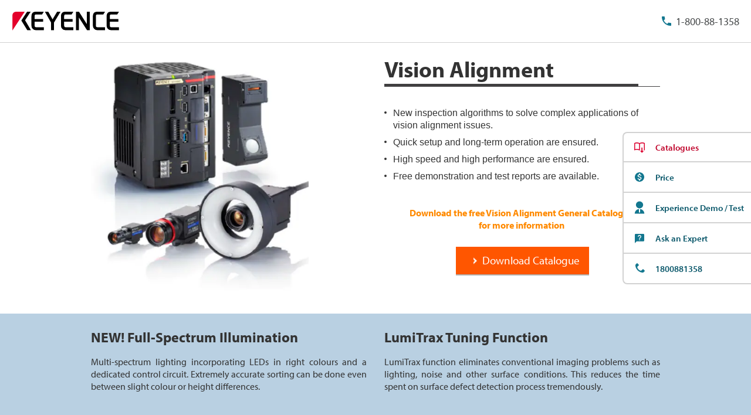

--- FILE ---
content_type: text/html;charset=utf-8
request_url: https://www.keyence.com.my/landing/lpc/vision-alignment.jsp
body_size: 38285
content:























<!DOCTYPE html>
<html lang="en" class="theme-KM">
<head>
<meta charset="UTF-8">
<meta http-equiv="X-UA-Compatible" content="IE=edge">
<meta name="viewport" content="width=device-width, initial-scale=1.0">
<meta name="description" content="">
<meta name="keywords" content="">
<title>Vision Alignment | KEYENCE Malaysia</title>
<link rel="shortcut icon" href="/favicon.ico">









































<link rel="canonical" href="https://www.keyence.com.my/landing/lpc/vision-alignment.jsp">
<link rel="alternate" hreflang="en-AT" href="https://www.keyence.eu/landing/lpc/vision-alignment.jsp" />
<link rel="alternate" hreflang="en-BE" href="https://www.keyence.eu/landing/lpc/vision-alignment.jsp" />
<link rel="alternate" hreflang="en-CH" href="https://www.keyence.eu/landing/lpc/vision-alignment.jsp" />
<link rel="alternate" hreflang="en-CZ" href="https://www.keyence.eu/landing/lpc/vision-alignment.jsp" />
<link rel="alternate" hreflang="en-DK" href="https://www.keyence.eu/landing/lpc/vision-alignment.jsp" />
<link rel="alternate" hreflang="en-FI" href="https://www.keyence.eu/landing/lpc/vision-alignment.jsp" />
<link rel="alternate" hreflang="en-HU" href="https://www.keyence.eu/landing/lpc/vision-alignment.jsp" />
<link rel="alternate" hreflang="en-MT" href="https://www.keyence.eu/landing/lpc/vision-alignment.jsp" />
<link rel="alternate" hreflang="en-MY" href="https://www.keyence.com.my/landing/lpc/vision-alignment.jsp" />
<link rel="alternate" hreflang="en-NL" href="https://www.keyence.eu/landing/lpc/vision-alignment.jsp" />
<link rel="alternate" hreflang="en-NO" href="https://www.keyence.eu/landing/lpc/vision-alignment.jsp" />
<link rel="alternate" hreflang="en-PL" href="https://www.keyence.eu/landing/lpc/vision-alignment.jsp" />
<link rel="alternate" hreflang="en-RO" href="https://www.keyence.eu/landing/lpc/vision-alignment.jsp" />
<link rel="alternate" hreflang="en-SE" href="https://www.keyence.eu/landing/lpc/vision-alignment.jsp" />
<link rel="alternate" hreflang="en-SG" href="https://www.keyence.com.sg/landing/lpc/vision-alignment.jsp" />
<link rel="alternate" hreflang="en-SI" href="https://www.keyence.eu/landing/lpc/vision-alignment.jsp" />
<link rel="alternate" hreflang="en-SK" href="https://www.keyence.eu/landing/lpc/vision-alignment.jsp" />
<link rel="alternate" hreflang="en-TR" href="https://www.keyence.eu/landing/lpc/vision-alignment.jsp" />
<link rel="stylesheet" href="/css/core/master.css?var=20260107093117">
<script>
// akam-sw.js install script version 1.3.6
"serviceWorker"in navigator&&"find"in[]&&function(){var e=new Promise(function(e){"complete"===document.readyState||!1?e():(window.addEventListener("load",function(){e()}),setTimeout(function(){"complete"!==document.readyState&&e()},1e4))}),n=window.akamServiceWorkerInvoked,r="1.3.6";if(n)aka3pmLog("akam-setup already invoked");else{window.akamServiceWorkerInvoked=!0,window.aka3pmLog=function(){window.akamServiceWorkerDebug&&console.log.apply(console,arguments)};function o(e){(window.BOOMR_mq=window.BOOMR_mq||[]).push(["addVar",{"sm.sw.s":e,"sm.sw.v":r}])}var i="/akam-sw.js",a=new Map;navigator.serviceWorker.addEventListener("message",function(e){var n,r,o=e.data;if(o.isAka3pm)if(o.command){var i=(n=o.command,(r=a.get(n))&&r.length>0?r.shift():null);i&&i(e.data.response)}else if(o.commandToClient)switch(o.commandToClient){case"enableDebug":window.akamServiceWorkerDebug||(window.akamServiceWorkerDebug=!0,aka3pmLog("Setup script debug enabled via service worker message"),v());break;case"boomerangMQ":o.payload&&(window.BOOMR_mq=window.BOOMR_mq||[]).push(o.payload)}aka3pmLog("akam-sw message: "+JSON.stringify(e.data))});var t=function(e){return new Promise(function(n){var r,o;r=e.command,o=n,a.has(r)||a.set(r,[]),a.get(r).push(o),navigator.serviceWorker.controller&&(e.isAka3pm=!0,navigator.serviceWorker.controller.postMessage(e))})},c=function(e){return t({command:"navTiming",navTiming:e})},s=null,m={},d=function(){var e=i;return s&&(e+="?othersw="+encodeURIComponent(s)),function(e,n){return new Promise(function(r,i){aka3pmLog("Registering service worker with URL: "+e),navigator.serviceWorker.register(e,n).then(function(e){aka3pmLog("ServiceWorker registration successful with scope: ",e.scope),r(e),o(1)}).catch(function(e){aka3pmLog("ServiceWorker registration failed: ",e),o(0),i(e)})})}(e,m)},g=navigator.serviceWorker.__proto__.register;if(navigator.serviceWorker.__proto__.register=function(n,r){return n.includes(i)?g.call(this,n,r):(aka3pmLog("Overriding registration of service worker for: "+n),s=new URL(n,window.location.href),m=r,navigator.serviceWorker.controller?new Promise(function(n,r){var o=navigator.serviceWorker.controller.scriptURL;if(o.includes(i)){var a=encodeURIComponent(s);o.includes(a)?(aka3pmLog("Cancelling registration as we already integrate other SW: "+s),navigator.serviceWorker.getRegistration().then(function(e){n(e)})):e.then(function(){aka3pmLog("Unregistering existing 3pm service worker"),navigator.serviceWorker.getRegistration().then(function(e){e.unregister().then(function(){return d()}).then(function(e){n(e)}).catch(function(e){r(e)})})})}else aka3pmLog("Cancelling registration as we already have akam-sw.js installed"),navigator.serviceWorker.getRegistration().then(function(e){n(e)})}):g.call(this,n,r))},navigator.serviceWorker.controller){var u=navigator.serviceWorker.controller.scriptURL;u.includes("/akam-sw.js")||u.includes("/akam-sw-preprod.js")||u.includes("/threepm-sw.js")||(aka3pmLog("Detected existing service worker. Removing and re-adding inside akam-sw.js"),s=new URL(u,window.location.href),e.then(function(){navigator.serviceWorker.getRegistration().then(function(e){m={scope:e.scope},e.unregister(),d()})}))}else e.then(function(){window.akamServiceWorkerPreprod&&(i="/akam-sw-preprod.js"),d()});if(window.performance){var w=window.performance.timing,l=w.responseEnd-w.responseStart;c(l)}e.then(function(){t({command:"pageLoad"})});var k=!1;function v(){window.akamServiceWorkerDebug&&!k&&(k=!0,aka3pmLog("Initializing debug functions at window scope"),window.aka3pmInjectSwPolicy=function(e){return t({command:"updatePolicy",policy:e})},window.aka3pmDisableInjectedPolicy=function(){return t({command:"disableInjectedPolicy"})},window.aka3pmDeleteInjectedPolicy=function(){return t({command:"deleteInjectedPolicy"})},window.aka3pmGetStateAsync=function(){return t({command:"getState"})},window.aka3pmDumpState=function(){aka3pmGetStateAsync().then(function(e){aka3pmLog(JSON.stringify(e,null,"\t"))})},window.aka3pmInjectTiming=function(e){return c(e)},window.aka3pmUpdatePolicyFromNetwork=function(){return t({command:"pullPolicyFromNetwork"})})}v()}}();</script>
<script src="/js/core/init.js?var=20260114162458"></script>
<script src="/js/common/usersettings.js?var=20250514090925" defer></script>
<script src="/js/core/jquery-3.4.1.min.js?var=20260114162458" defer></script>
<script src="/js/core/scripts.js?var=20260114162458" defer></script>
<script src="/js/core/analytics-base.js?var=20260107093116" defer></script>
<script src="/js/core/analytics-views.js?var=20260107093116" defer></script>
<script src="/js/core/suz-bundle.js?var=20260107093117" defer></script>
<script src="/js/core/suz-bundle-kg.js?var=20260107093116" defer></script>
<script src="/js/core/master.js?var=20260107093116" defer></script>
<script src="/js/search/master.js?var=20260114162458" defer></script>

<link rel="stylesheet" href="/css/landing_page/common/lpc_rwd.css?var=20250521152223" type="text/css">









































<script>
dataLayer = (typeof dataLayer != "undefined" ? dataLayer : []);
dataLayer.push({
  "page": "/landing/lpc/vision-alignment.jsp" + location.search
});

dataLayer.push({
  "signinStat" : "not_signin"
  , "signinf" : "not_signin"
  , "customerID" : ""
  , "emailAddress" : ""
  , "firstName" : ""
  , "lastName" : ""
  , "kgFlag" : "false"



});

document.cookie = "initSigninStat=;path=/";
dataLayer.push({
  "initSigninStat" : "not_signin"
});

</script>




















<!-- Google Tag Manager -->
<script>(function(w,d,s,l,i){w[l]=w[l]||[];w[l].push({'gtm.start':
new Date().getTime(),event:'gtm.js'});var f=d.getElementsByTagName(s)[0],
j=d.createElement(s),dl=l!='dataLayer'?'&l='+l:'';j.async=true;j.src=
'https://www.googletagmanager.com/gtm.js?id='+i+dl;f.parentNode.insertBefore(j,f);
})(window,document,'script','dataLayer','GTM-5335W4');</script>
<!-- End Google Tag Manager -->





















<link rel="stylesheet" href="https://use.typekit.net/zyq6sto.css">



<script>(window.BOOMR_mq=window.BOOMR_mq||[]).push(["addVar",{"rua.upush":"false","rua.cpush":"true","rua.upre":"false","rua.cpre":"true","rua.uprl":"false","rua.cprl":"false","rua.cprf":"false","rua.trans":"SJ-77b2136d-c581-400a-a948-3d68412f929b","rua.cook":"false","rua.ims":"false","rua.ufprl":"false","rua.cfprl":"false","rua.isuxp":"false","rua.texp":"norulematch","rua.ceh":"false","rua.ueh":"false","rua.ieh.st":"0"}]);</script>
                              <script>!function(e){var n="https://s.go-mpulse.net/boomerang/";if("False"=="True")e.BOOMR_config=e.BOOMR_config||{},e.BOOMR_config.PageParams=e.BOOMR_config.PageParams||{},e.BOOMR_config.PageParams.pci=!0,n="https://s2.go-mpulse.net/boomerang/";if(window.BOOMR_API_key="Q4LJY-F2Y6Y-PR4SR-ZWM25-W3VHA",function(){function e(){if(!o){var e=document.createElement("script");e.id="boomr-scr-as",e.src=window.BOOMR.url,e.async=!0,i.parentNode.appendChild(e),o=!0}}function t(e){o=!0;var n,t,a,r,d=document,O=window;if(window.BOOMR.snippetMethod=e?"if":"i",t=function(e,n){var t=d.createElement("script");t.id=n||"boomr-if-as",t.src=window.BOOMR.url,BOOMR_lstart=(new Date).getTime(),e=e||d.body,e.appendChild(t)},!window.addEventListener&&window.attachEvent&&navigator.userAgent.match(/MSIE [67]\./))return window.BOOMR.snippetMethod="s",void t(i.parentNode,"boomr-async");a=document.createElement("IFRAME"),a.src="about:blank",a.title="",a.role="presentation",a.loading="eager",r=(a.frameElement||a).style,r.width=0,r.height=0,r.border=0,r.display="none",i.parentNode.appendChild(a);try{O=a.contentWindow,d=O.document.open()}catch(_){n=document.domain,a.src="javascript:var d=document.open();d.domain='"+n+"';void(0);",O=a.contentWindow,d=O.document.open()}if(n)d._boomrl=function(){this.domain=n,t()},d.write("<bo"+"dy onload='document._boomrl();'>");else if(O._boomrl=function(){t()},O.addEventListener)O.addEventListener("load",O._boomrl,!1);else if(O.attachEvent)O.attachEvent("onload",O._boomrl);d.close()}function a(e){window.BOOMR_onload=e&&e.timeStamp||(new Date).getTime()}if(!window.BOOMR||!window.BOOMR.version&&!window.BOOMR.snippetExecuted){window.BOOMR=window.BOOMR||{},window.BOOMR.snippetStart=(new Date).getTime(),window.BOOMR.snippetExecuted=!0,window.BOOMR.snippetVersion=12,window.BOOMR.url=n+"Q4LJY-F2Y6Y-PR4SR-ZWM25-W3VHA";var i=document.currentScript||document.getElementsByTagName("script")[0],o=!1,r=document.createElement("link");if(r.relList&&"function"==typeof r.relList.supports&&r.relList.supports("preload")&&"as"in r)window.BOOMR.snippetMethod="p",r.href=window.BOOMR.url,r.rel="preload",r.as="script",r.addEventListener("load",e),r.addEventListener("error",function(){t(!0)}),setTimeout(function(){if(!o)t(!0)},3e3),BOOMR_lstart=(new Date).getTime(),i.parentNode.appendChild(r);else t(!1);if(window.addEventListener)window.addEventListener("load",a,!1);else if(window.attachEvent)window.attachEvent("onload",a)}}(),"".length>0)if(e&&"performance"in e&&e.performance&&"function"==typeof e.performance.setResourceTimingBufferSize)e.performance.setResourceTimingBufferSize();!function(){if(BOOMR=e.BOOMR||{},BOOMR.plugins=BOOMR.plugins||{},!BOOMR.plugins.AK){var n="true"=="true"?1:0,t="",a="aohl3bqxhzg4s2lhndua-f-e855d7645-clientnsv4-s.akamaihd.net",i="false"=="true"?2:1,o={"ak.v":"39","ak.cp":"285656","ak.ai":parseInt("634148",10),"ak.ol":"0","ak.cr":8,"ak.ipv":4,"ak.proto":"h2","ak.rid":"5c2ea03","ak.r":47358,"ak.a2":n,"ak.m":"a","ak.n":"essl","ak.bpcip":"3.142.189.0","ak.cport":38480,"ak.gh":"23.208.24.239","ak.quicv":"","ak.tlsv":"tls1.3","ak.0rtt":"","ak.0rtt.ed":"","ak.csrc":"-","ak.acc":"","ak.t":"1768384744","ak.ak":"hOBiQwZUYzCg5VSAfCLimQ==QC9qslPzoSvOGWWB7UOUZhlMsyBA/65D0L3NpnSgxVl0w5nk6oOsesPRzDqBeM4//dDPAkWmDINi5IMCISfkLkt+EqDIXEvbJicv9zFX2VmtpCP72mBjkpK+ZxxqVA0xaIxlNmZSo9oQHgz1+qKjAt7wlDngYIhBO/BL28odJ/eon7XJ2fTLOOMtL9ynuJ00sP+AL0Wwa7glHh5CNmpWADU13OjNldxTknqCAza4i7F8dhyKr33qfKkY50r4PGwY5j/NZCwHfHplGQ2iVA0qGxMsv1eIMkQXinA39LIcd77KvgbCFzBK+eMpsR4J9VxIG8eytkWOWOkSoDZlTCpE9CIR4v5xwvj0NjyUjbksAOHVkW4yMpMiozeRF6ASaC1cgu1oXjW/iZygKTcoXYgV3v3vAjhPvTqkLzIdwQhPOkM=","ak.pv":"15","ak.dpoabenc":"","ak.tf":i};if(""!==t)o["ak.ruds"]=t;var r={i:!1,av:function(n){var t="http.initiator";if(n&&(!n[t]||"spa_hard"===n[t]))o["ak.feo"]=void 0!==e.aFeoApplied?1:0,BOOMR.addVar(o)},rv:function(){var e=["ak.bpcip","ak.cport","ak.cr","ak.csrc","ak.gh","ak.ipv","ak.m","ak.n","ak.ol","ak.proto","ak.quicv","ak.tlsv","ak.0rtt","ak.0rtt.ed","ak.r","ak.acc","ak.t","ak.tf"];BOOMR.removeVar(e)}};BOOMR.plugins.AK={akVars:o,akDNSPreFetchDomain:a,init:function(){if(!r.i){var e=BOOMR.subscribe;e("before_beacon",r.av,null,null),e("onbeacon",r.rv,null,null),r.i=!0}return this},is_complete:function(){return!0}}}}()}(window);</script></head>
<body>




















<!-- Google Tag Manager (noscript) -->
<noscript><iframe src="https://www.googletagmanager.com/ns.html?id=GTM-5335W4"
height="0" width="0" style="display:none;visibility:hidden"></iframe></noscript>
<!-- End Google Tag Manager (noscript) -->

<noscript>
<div id="NoScriptMessageArea">
<p>To use all available functions on this website, JavaScript must be enabled in your browser.</p>
<!-- /div#NoScriptMessageArea --></div>
</noscript>
<span id="suz_pageId" style="display: none;">tcm:92-1824288-64</span>






















<span id='suz-responsive' style='display:none;'></span>










































<svg display="none">
    <symbol id="icon-arrow" viewBox="0 0 30 30">
        <path d="M22.8936 13.8966L19.7528 10.7559L18.648 11.8607L21.0059 14.2186H6V15.7811H21.009L18.6525 18.1376L19.7574 19.2425L24 14.9998L22.8951 13.895L22.8936 13.8966Z"/>
    </symbol>
    <symbol id="icon-step-arrow" viewBox="0 0 40 27">
        <path d="M24.07,26.221a2.442,2.442,0,0,1,.143-3.4l7.377-6.913H2.356a2.407,2.407,0,0,1,0-4.813H31.591L24.213,4.18A2.441,2.441,0,0,1,24.07.78,2.32,2.32,0,0,1,27.4.633L39.236,11.726a2.439,2.439,0,0,1,0,3.546L27.4,26.367a2.321,2.321,0,0,1-3.328-.146Z"/>
    </symbol>
    <symbol id="icon-catalog" viewBox="0 0 30 30">
        <path fill-rule="evenodd" clip-rule="evenodd" d="M23.3 20.5C23.1 20.3 22.7344 20.1 22.4 20.1V9.1C22.3438 9.04384 22.2562 9.01922 22.1546 8.99072C22.0754 8.96847 21.9877 8.94384 21.9 8.9C21.2 8.7 20.3 8.6 19.5 8.6C18 8.6 16.7 8.9 15.9 9.5L15.7 9.6V20.3C15.5817 20.3789 15.4633 20.4422 15.3511 20.5023C15.1789 20.5944 15.0211 20.6789 14.9 20.8C13.7 19.9 12 19.6 10.4 19.6C9.4 19.6 8.4 19.8 7.5 20.1H7.4C7.25 20.15 7.125 20.225 7 20.3C6.875 20.375 6.75 20.45 6.6 20.5H6.4C6.2 20.5 6 20.3 6 20.1V8.2C6.5 7.9 7 7.6 7.6 7.4C8.5 7.1 9.5 7 10.5 7C12.1 7 13.8 7.3 15 8.2C16.2 7.3 17.9 7 19.5 7C20.5 7 21.5 7.1 22.3 7.4C22.9 7.6 23.4 7.8 23.9 8.2V20.1C23.9 20.3 23.7 20.5 23.5 20.5H23.3ZM10.5 18.1C11.6 18.1 13 18.2 14.2 18.7H14.3V9.6L14.1 9.5C13.3 8.9 11.9 8.6 10.5 8.6C9.7 8.6 8.8 8.7 8.1 8.9C8.01231 8.94384 7.92462 8.96847 7.84536 8.99072C7.74384 9.01922 7.65616 9.04384 7.6 9.1V18.5C8.5 18.2 9.5 18.1 10.5 18.1Z"/>
        <path d="M18.3245 15.832V22.0064L17.2673 20.9492L16.2773 21.9392L19.1058 24.7676L19.1123 24.761L19.1133 24.762L21.9417 21.9336L20.9518 20.9436L19.8845 22.0109L19.8845 15.832H18.3245Z"/>
    </symbol>
    <symbol id="icon-currency-dollar" viewBox="0 0 30 30">
        <path fill-rule="evenodd" clip-rule="evenodd" d="M15 23C19.4183 23 23 19.4183 23 15C23 10.5817 19.4183 7 15 7C10.5817 7 7 10.5817 7 15C7 19.4183 10.5817 23 15 23ZM16.0566 21V19.5675C17.3616 19.32 18.3891 18.57 18.3966 17.1975C18.3966 15.3075 16.7766 14.655 15.2616 14.265C13.7466 13.875 13.2591 13.4625 13.2591 12.8325C13.2591 12.1125 13.9341 11.6025 15.0591 11.6025C16.2441 11.6025 16.6866 12.1725 16.7241 13.005H18.1941C18.1491 11.8575 17.4516 10.8 16.0566 10.4625V9H14.0541V10.4475C12.7641 10.725 11.7216 11.565 11.7216 12.855C11.7216 14.3925 12.9966 15.1575 14.8566 15.6075C16.5291 16.005 16.8591 16.59 16.8591 17.2125C16.8591 17.67 16.5291 18.405 15.0591 18.405C13.6866 18.405 13.1466 17.79 13.0716 17.0025H11.6016C11.6841 18.4575 12.7716 19.2825 14.0541 19.5525V21H16.0566Z"/>
    </symbol>
    <symbol id="icon-currency-euro" viewBox="0 0 30 30">
        <path fill-rule="evenodd" clip-rule="evenodd" d="M15 23C19.4183 23 23 19.4183 23 15C23 10.5817 19.4183 7 15 7C10.5817 7 7 10.5817 7 15C7 19.4183 10.5817 23 15 23ZM11.3866 13.2337C12.1047 11.2884 13.9713 9.90039 16.1651 9.90039C17.4714 9.90039 18.6644 10.3964 19.5652 11.2037L19.6441 11.2744L18.5173 12.3948L18.4472 12.3346C17.834 11.8079 17.0375 11.4893 16.1651 11.4893C14.8691 11.4893 13.7408 12.1901 13.1317 13.2337H16.2651V14.5448H12.6877C12.6673 14.6949 12.654 14.8472 12.654 15.0004C12.654 15.1536 12.6673 15.3059 12.6877 15.4559H16.2651V16.7671H13.1318C13.741 17.8107 14.8717 18.5115 16.1651 18.5115C17.0373 18.5115 17.8339 18.1903 18.4472 17.6634L18.5174 17.6031L19.6439 18.7265L19.5652 18.7971C18.6644 19.6044 17.4714 20.1004 16.1651 20.1004C13.9713 20.1004 12.1047 18.7124 11.3866 16.7671H9.39844V15.4559H11.0869C11.0724 15.3057 11.0651 15.1548 11.0651 15.0004C11.0651 14.8459 11.0724 14.695 11.0869 14.5448H9.39844V13.2337H11.3866Z"/>
    </symbol>
    <symbol id="icon-currency-pound" viewBox="0 0 30 30">
        <path fill-rule="evenodd" clip-rule="evenodd" d="M15 23C19.4183 23 23 19.4183 23 15C23 10.5817 19.4183 7 15 7C10.5817 7 7 10.5817 7 15C7 19.4183 10.5817 23 15 23ZM12.6281 16.7536C12.2142 17.3034 11.6992 17.9875 11.6992 19.1519V20.0996L12.6281 19.9093C12.6461 19.9056 14.4487 19.5386 15.5655 19.5386C16.6801 19.5386 18.4848 19.9056 18.5029 19.9093L18.814 18.3945C18.734 18.3779 16.8379 17.992 15.5654 17.992C14.9349 17.992 14.1518 18.0864 13.5122 18.1846C13.6096 18.0208 13.7295 17.8616 13.8631 17.6844L13.8634 17.6839C14.2772 17.1342 14.7922 16.4501 14.7922 15.2856H17.112V13.7391H14.4468C14.4314 13.7009 14.417 13.6597 14.4027 13.6188C14.3868 13.5736 14.3711 13.5288 14.3543 13.4884L14.3538 13.4872C14.1743 13.0581 14.019 12.6868 14.019 12.1926C14.019 11.3401 14.7129 10.6461 15.5655 10.6461C16.418 10.6461 17.112 11.3401 17.112 12.1926H18.6585C18.6585 10.4868 17.2713 9.09961 15.5655 9.09961C13.8596 9.09961 12.4725 10.4868 12.4725 12.1926C12.4725 12.8228 12.6206 13.3114 12.7872 13.7391H11.6992V15.2856H13.2457C13.2457 15.9328 12.9867 16.2771 12.6281 16.7536Z"/>
    </symbol>
    <symbol id="icon-currency-yen" viewBox="0 0 30 30">
        <path fill-rule="evenodd" clip-rule="evenodd" d="M15 23C19.4183 23 23 19.4183 23 15C23 10.5817 19.4183 7 15 7C10.5817 7 7 10.5817 7 15C7 19.4183 10.5817 23 15 23ZM15.9318 15.3837V16.5126H18.5991V18.0415H15.9318V20.6994H14.3981V18.0415H11.7308V16.5126H14.3981V15.3837H11.7308V13.8547H13.7318L11.3594 10.3087L12.6356 9.46094L15.1649 13.2414L17.6943 9.46094L18.9705 10.3087L16.5981 13.8547H18.5991V15.3837H15.9318Z"/>
    </symbol>
    <symbol id="icon-currency-won" viewBox="0 0 30 30">
        <path fill-rule="evenodd" clip-rule="evenodd" d="M15 23C19.4183 23 23 19.4183 23 15C23 10.5817 19.4183 7 15 7C10.5817 7 7 10.5817 7 15C7 19.4183 10.5817 23 15 23ZM20.5 13.6493V14.9693H18.9956L18.5561 16.2893H20.5V17.6067H18.1152L17.5212 19.396L16.555 19.3814L16.291 18.9194L15.103 14.9693H14.897L13.5731 19.3821L12.6068 19.3966L12.3277 18.9406L11.8841 17.6093L9.54073 17.6067V16.2867L11.4439 16.2893L11.0044 14.9693H9.5V13.6493H10.5641L9.75234 11.2179L11.0063 10.8008L11.9554 13.6493H13.915L14.4456 11.8799H15.557L16.085 13.6493H18.0446L18.9923 10.8008L20.2463 11.2179L19.4359 13.6493H20.5ZM12.3956 14.9693L12.987 16.7434L13.5176 14.9693H12.3956ZM16.481 14.9693L17.013 16.7434L17.603 14.9693H16.481Z"/>
    </symbol>
    <symbol id="icon-download" viewBox="0 0 30 30">
        <path d="M21.2222 14V20.2222H8.77778V14H7V20.2222C7 21.2 7.8 22 8.77778 22H21.2222C22.2 22 23 21.2 23 20.2222V14H21.2222ZM15.8889 14.5956L18.1911 12.3022L19.4444 13.5556L15 18L10.5556 13.5556L11.8089 12.3022L14.1111 14.5956V6H15.8889V14.5956Z" />
    </symbol>
    <symbol id="icon-data-sheet" viewBox="0 0 30 30">
        <path d="M10.5703 9.06914V19.9137C10.5703 20.168 10.368 20.3977 10.0863 20.3977C9.80469 20.3977 9.60234 20.1953 9.60234 19.9137V10.1629H9.06914C8.48398 10.1629 8 10.6469 8 11.232V20.9309C8 21.516 8.48398 22 9.06914 22H20.9555C21.516 22 22 21.5406 22 20.9555V9.06914C22 8.48398 21.516 8 20.9309 8L11.5629 8.07656C11.0023 8.07656 10.5703 8.48398 10.5703 9.06914ZM12.8098 14.6309H17.8C18.0543 14.6309 18.284 14.8332 18.284 15.1148C18.284 15.3691 18.0816 15.5988 17.8 15.5988H12.8098C12.5555 15.5988 12.3258 15.3965 12.3258 15.1148C12.3285 14.8359 12.5555 14.6309 12.8098 14.6309ZM19.4023 18.273H12.8098C12.5555 18.273 12.3258 18.0707 12.3258 17.7891C12.3258 17.5348 12.5281 17.3051 12.8098 17.3051H19.4023C19.6566 17.3051 19.8863 17.5074 19.8863 17.7891C19.8617 18.068 19.6594 18.273 19.4023 18.273ZM19.4023 12.8754H12.8098C12.5555 12.8754 12.3258 12.673 12.3258 12.3914C12.3258 12.1371 12.5281 11.9074 12.8098 11.9074H19.4023C19.6566 11.9074 19.8863 12.1098 19.8863 12.3914C19.8617 12.673 19.6594 12.8754 19.4023 12.8754Z"/>
    </symbol>
    <symbol id="icon-plus" viewBox="0 0 30 30">
        <path d="M15.9 10.5H14.1V14.1H10.5V15.9H14.1V19.5H15.9V15.9H19.5V14.1H15.9V10.5ZM15 6C10.05 6 6 10.05 6 15C6 19.95 10.05 24 15 24C19.95 24 24 19.95 24 15C24 10.05 19.95 6 15 6ZM15 22.2C11.04 22.2 7.8 18.96 7.8 15C7.8 11.04 11.04 7.8 15 7.8C18.96 7.8 22.2 11.04 22.2 15C22.2 18.96 18.96 22.2 15 22.2Z"/>
    </symbol>
    <symbol id="icon-minus" viewBox="0 0 30 30">
        <path d="M15.9 14.1H14.1H10.5V15.9H14.1H15.9H19.5V14.1H15.9ZM15 6C10.05 6 6 10.05 6 15C6 19.95 10.05 24 15 24C19.95 24 24 19.95 24 15C24 10.05 19.95 6 15 6ZM15 22.2C11.04 22.2 7.8 18.96 7.8 15C7.8 11.04 11.04 7.8 15 7.8C18.96 7.8 22.2 11.04 22.2 15C22.2 18.96 18.96 22.2 15 22.2Z"/>
    </symbol>
    <symbol id="icon-horizontal-scrollable" viewBox="0 0 30 30">
        <circle cx="15" cy="15" r="14.5" fill="white" stroke="#EA0437"/>
        <path d="M19.804 15H7V15.8H19.804V17.8L23 15.4L19.804 13V15Z" fill="#EA0437"/>
    </symbol>
    <symbol id="icon-chat" viewBox="0 0 30 30">
        <path d="M21.4 8H8.6C7.72 8 7 8.72 7 9.6V24L10.2 20.8H21.4C22.28 20.8 23 20.08 23 19.2V9.6C23 8.72 22.28 8 21.4 8ZM15.72 18.72H14.28V17.28H15.72V18.72ZM15.72 16.48H14.28C14.28 14.08 16.52 14.24 16.52 12.8C16.52 12 15.88 11.36 15.08 11.36C14.28 11.36 13.56 12 13.56 12.8H12.04C12.04 11.2 13.4 9.84 15 9.84C16.6 9.84 17.96 11.2 17.96 12.8C17.96 14.64 15.72 14.8 15.72 16.48Z"/>
    </symbol>
    <symbol id="icon-speech-balloon" viewBox="0 0 30 30">
        <g transform="translate(-4191 -333)"><rect width="30" height="30" transform="translate(4191 333)" fill="none"/><g transform="translate(4191.022 332.965)"><g transform="translate(-3753 -334)"><g transform="translate(-438 1)"><g transform="translate(4193.578 335.535)"><path d="M15.2,8c4,0,7.2,2.8,7.2,6.1a5.8,5.8,0,0,1-3.2,5.1v2.6l-2.7-1.7a6.6,6.6,0,0,1-1.4.1c-4,0-7.2-2.8-7.2-6.1S11.2,8,15.2,8Z"/><path d="M5.9,14.8A5.659,5.659,0,0,1,3.1,9.9c0-3.4,3.2-6.2,7.2-6.2s7.2,2.8,7.2,6.2-3.2,6.2-7.2,6.2A5.284,5.284,0,0,1,9.1,16L5.7,18.2Z" fill="#fff"/><path d="M10.3,4.5c3.6,0,6.5,2.4,6.5,5.5s-2.9,5.4-6.5,5.4a4.869,4.869,0,0,1-1.2-.1L6.5,16.9l.2-2.4A5.118,5.118,0,0,1,3.9,10c-.1-3.1,2.8-5.5,6.4-5.5m0-1.3A8.659,8.659,0,0,0,4.9,5.1,5.485,5.485,0,0,0,3.1,7.3,6.367,6.367,0,0,0,2.4,10a6.405,6.405,0,0,0,2.8,5.2L5,16.9l-.2,2.6L7.1,18l2.2-1.3c.3,0,.7.1,1,.1a8.659,8.659,0,0,0,5.4-1.9,6.458,6.458,0,0,0,1.8-2.2,6.374,6.374,0,0,0,0-5.4,6.252,6.252,0,0,0-1.8-2.2,8.107,8.107,0,0,0-5.4-1.9Z"/></g></g></g><circle cx="0.9" cy="0.9" r="0.9" transform="translate(8.5 11.7)"/><path d="M.9-.039A.939.939,0,1,1-.039.9.94.94,0,0,1,.9-.039Zm0,1.8A.861.861,0,1,0,.039.9.862.862,0,0,0,.9,1.761Z" transform="translate(8.5 11.7)"/><circle cx="0.9" cy="0.9" r="0.9" transform="translate(12 11.7)"/><path d="M.9-.039A.939.939,0,1,1-.039.9.94.94,0,0,1,.9-.039Zm0,1.8A.861.861,0,1,0,.039.9.862.862,0,0,0,.9,1.761Z" transform="translate(12 11.7)"/><circle cx="0.9" cy="0.9" r="0.9" transform="translate(15.3 11.7)"/><path d="M.9-.039A.939.939,0,1,1-.039.9.94.94,0,0,1,.9-.039Zm0,1.8A.861.861,0,1,0,.039.9.862.862,0,0,0,.9,1.761Z" transform="translate(15.3 11.7)"/></g></g>
    </symbol>
    <symbol id="icon-tel" viewBox="0 0 30 30">
        <path d="M23.8459 18.8048C24.0514 19.0103 24.0514 19.3435 23.8459 19.549L21.9896 21.4052C21.6958 21.699 21.3224 21.9075 20.9094 21.9533C17.7281 22.3057 14.2797 20.6242 11.8263 18.1708C9.37433 15.7188 7.69413 12.2717 8.04673 9.09064C8.09251 8.67763 8.30099 8.30421 8.59482 8.01038L10.4511 6.15412C10.6566 5.94863 10.9897 5.94863 11.1952 6.15412L13.7998 8.75867C14.0053 8.96416 14.0053 9.29733 13.7998 9.50282L11.1583 12.1443C11.1452 13.8391 12.0519 15.3826 13.3347 16.6653C14.6182 17.9489 16.1599 18.8556 17.8557 18.8417L20.5604 16.2479C20.767 16.0497 21.0942 16.0531 21.2967 16.2556L23.8459 18.8048Z"/>
    </symbol>
    <symbol id="icon-techinical-guides" viewBox="0 0 30 30">
        <path d="M23.7701 20.2925L17.0761 13.5566C17.7933 11.7123 17.3949 9.54725 15.8808 8.02369C14.287 6.41994 11.8964 6.09919 9.98383 6.98125L13.0477 10.0643C13.3578 10.3763 13.3578 10.8801 13.0477 11.1921L11.7787 12.469C11.4683 12.7814 10.9638 12.7841 10.65 12.4751L7.51349 9.38688C6.55723 11.3114 6.95567 13.717 8.54944 15.3208C10.0635 16.8443 12.2151 17.2452 14.0479 16.5236L20.7419 23.2594C21.0607 23.5802 21.5388 23.5802 21.8575 23.2594L23.6904 21.4151C24.0888 21.0944 24.0888 20.5331 23.7701 20.2925Z"/>
    </symbol>
    <symbol id="icon-cad-data" viewBox="0 0 30 30">
        <path fill-rule="evenodd" clip-rule="evenodd" d="M14.641 6.3781C14.8662 6.26549 15.1313 6.26549 15.3565 6.3781L22.3365 9.8681C22.6075 10.0036 22.7787 10.2806 22.7787 10.5836V19.0589C22.7787 19.3619 22.6075 19.639 22.3365 19.7745L15.3565 23.2645C15.1313 23.3771 14.8662 23.3771 14.641 23.2645L7.66098 19.7745C7.38995 19.639 7.21875 19.3619 7.21875 19.0589V10.5836C7.21875 10.2806 7.38995 10.0036 7.66098 9.8681L14.641 6.3781ZM8.77875 11.8334L14.2188 14.5534V21.3092L8.77875 18.5892V11.8334ZM15.7787 21.3092L21.2188 18.5892V11.8334L15.7787 14.5534V21.3092ZM14.9987 13.1992L20.2546 10.5713L14.9987 7.94335L9.74288 10.5713L14.9987 13.1992Z"/>
    </symbol>
    <symbol id="icon-manuals" viewBox="0 0 30 30">
        <path d="M17.5 16.0307H12.5V14.4707H17.5V16.0307Z"/>
        <path d="M12.5 19.0307H17.5V17.4707H12.5V19.0307Z"/>
        <path fill-rule="evenodd" clip-rule="evenodd" d="M16.625 7H10.125C9.23125 7 8.50813 7.73125 8.50813 8.625L8.5 21.375C8.5 22.2688 9.22312 23 10.1169 23H19.875C20.7688 23 21.5 22.2688 21.5 21.375V11.875L16.625 7ZM19.875 21.375H10.125V8.625H15.8125V12.6875H19.875V21.375Z" />
    </symbol>
    <symbol id="icon-software" viewBox="0 0 30 30">
        <path fill-rule="evenodd" clip-rule="evenodd" d="M15 23C19.4183 23 23 19.4183 23 15C23 10.5817 19.4183 7 15 7C10.5817 7 7 10.5817 7 15C7 19.4183 10.5817 23 15 23ZM15 17.5C16.3807 17.5 17.5 16.3807 17.5 15C17.5 13.6193 16.3807 12.5 15 12.5C13.6193 12.5 12.5 13.6193 12.5 15C12.5 16.3807 13.6193 17.5 15 17.5ZM11.7978 18.0718C12.3155 18.6116 12.9611 19.0119 13.6747 19.2355L13.2082 20.7242C12.2438 20.4219 11.3714 19.881 10.6719 19.1516C9.9724 18.4221 9.46848 17.5278 9.20691 16.5516L10.7138 16.1479C10.9073 16.8703 11.2802 17.532 11.7978 18.0718Z"/>
    </symbol>
    <symbol id="icon-request-demo" viewBox="0 0 30 30">
        <path d="M15 15C17.21 15 19 13.21 19 11C19 8.79 17.21 7 15 7C12.79 7 11 8.79 11 11C11 13.21 12.79 15 15 15ZM15 17C12.33 17 7 18.34 7 21V23H23V21C23 18.34 17.67 17 15 17Z"/>
    </symbol>
    <symbol id="icon-free-trial-unit" viewBox="0 0 30 30">
        <path d="M19.7143 9H7.71429C6.77143 9 6 9.76286 6 10.7143V18.4286H7.71429C7.71429 19.8429 8.86286 21 10.2857 21C11.7086 21 12.8571 19.8429 12.8571 18.4286H17.5714C17.5714 19.8429 18.72 21 20.1429 21C21.5657 21 22.7143 19.8429 22.7143 18.4286H24.8571V14.1429L19.7143 9ZM7.71429 14.1429V10.7143H11.1429V14.1429H7.71429ZM10.2857 19.7143C9.57429 19.7143 9 19.14 9 18.4286C9 17.7171 9.57429 17.1429 10.2857 17.1429C10.9971 17.1429 11.5714 17.7171 11.5714 18.4286C11.5714 19.14 10.9971 19.7143 10.2857 19.7143ZM16.2857 14.1429H12.8571V10.7143H16.2857V14.1429ZM20.1429 19.7143C19.4314 19.7143 18.8571 19.14 18.8571 18.4286C18.8571 17.7171 19.4314 17.1429 20.1429 17.1429C20.8543 17.1429 21.4286 17.7171 21.4286 18.4286C21.4286 19.14 20.8543 19.7143 20.1429 19.7143ZM18 14.1429V10.7143H18.8571L22.2857 14.1429H18Z"/>
    </symbol>
    <symbol id="icon-information" viewBox="0 0 30 30">
        <rect width="30" height="30" transform="translate(30 30) rotate(180)" fill="none"/>
        <path d="M18216,17037a8.182,8.182,0,0,1-8-8.145,8,8,0,0,1,16,0A8.182,8.182,0,0,1,18216,17037Zm-2-9v1.5h1v3.5h2v-5h-3Zm1-3v1h2v-2h-2Z" transform="translate(-18201 -17014)"/>
    </symbol>
    <symbol id="icon-warning" viewBox="0 0 30 30">
        <path d="M15 7C10.584 7 7 10.584 7 15C7 19.416 10.584 23 15 23C19.416 23 23 19.416 23 15C23 10.584 19.416 7 15 7ZM15.8 19H14.2V17.4H15.8V19ZM15.8 15.8H14.2V11H15.8V15.8Z"/>
    </symbol>
    <symbol id="icon-dialog" viewBox="0 0 30 30">
        <path fill-rule="evenodd" clip-rule="evenodd" d="M12.56 17.44V9.56H20.44V17.44H12.56ZM11 9C11 8.44771 11.4477 8 12 8H21C21.5523 8 22 8.44772 22 9V18C22 18.5523 21.5523 19 21 19H12C11.4477 19 11 18.5523 11 18V9ZM9.28 22.0007H19.7812V20.4407H9.56V10.2207H8V20.7207C8 21.4276 8.57308 22.0007 9.28 22.0007Z"/>
    </symbol>
    <symbol id="icon-360view" viewBox="0 0 30 30">
        <path d="M15.0898 10.2617C10.1218 10.2617 6.08984 12.2777 6.08984 14.7617C6.08984 16.7777 8.73584 18.4787 12.3898 19.0547V21.9617L15.9898 18.3617L12.3898 14.7617V17.2187C9.55484 16.7147 7.88984 15.5087 7.88984 14.7617C7.88984 13.8077 10.6258 12.0617 15.0898 12.0617C19.5538 12.0617 22.2898 13.8077 22.2898 14.7617C22.2898 15.4187 20.9758 16.4627 18.6898 17.0387V18.8837C21.8668 18.1907 24.0898 16.6067 24.0898 14.7617C24.0898 12.2777 20.0578 10.2617 15.0898 10.2617Z"/>
    </symbol>
    <symbol id="icon-download-list" viewBox="0 0 30 30">
        <path d="M18 12.2617H6V14.2617H18V12.2617ZM18 8.26172H6V10.2617H18V8.26172ZM22 16.2617V12.2617H20V16.2617H16V18.2617H20V22.2617H22V18.2617H26V16.2617H22ZM6 18.2617H14V16.2617H6V18.2617Z"/>
    </symbol>
    <symbol id="icon-checkbox-checked" viewBox="0 0 20 20">
        <path fill-rule="evenodd" clip-rule="evenodd" d="M4 0C1.79086 0 0 1.79086 0 4V16C0 18.2091 1.79086 20 4 20H16C18.2091 20 20 18.2091 20 16V4C20 1.79086 18.2091 0 16 0H4Z"/>
        <path fill-rule="evenodd" clip-rule="evenodd" d="M17.6604 4.95049L7.67858 17.1505L2.51172 12.6295L4.48723 10.3718L7.32037 12.8508L15.3385 3.05078L17.6604 4.95049Z" fill="white"/>
    </symbol>
    <symbol id="icon-checkbox-unchecked" viewBox="0 0 20 20">
        <path d="M0 4C0 1.79086 1.79086 0 4 0H16C18.2091 0 20 1.79086 20 4V16C20 18.2091 18.2091 20 16 20H4C1.79086 20 0 18.2091 0 16V4Z" fill="white"/>
        <path fill-rule="evenodd" clip-rule="evenodd" d="M16 1H4C2.34315 1 1 2.34315 1 4V16C1 17.6569 2.34315 19 4 19H16C17.6569 19 19 17.6569 19 16V4C19 2.34315 17.6569 1 16 1ZM4 0C1.79086 0 0 1.79086 0 4V16C0 18.2091 1.79086 20 4 20H16C18.2091 20 20 18.2091 20 16V4C20 1.79086 18.2091 0 16 0H4Z"/>
    </symbol>
    <symbol id="icon-checkbox-indeterminate" viewBox="0 0 20 20">
        <rect width="20" height="20" rx="4"/>
        <rect x="4.44" y="8.89" width="11.11" height="2.22" fill="#fff"/>
    </symbol>
    <symbol id="icon-radio-checked" viewBox="0 0 20 20">
        <circle cx="10" cy="10" r="10"/>
        <circle cx="10" cy="10" r="9" fill="#fff"/>
        <circle cx="6" cy="6" r="6" transform="translate(4 4)"/>
    </symbol>
    <symbol id="icon-radio-unchecked" viewBox="0 0 20 20">
        <circle cx="10" cy="10" r="10"/>
        <circle cx="10" cy="10" r="9" fill="#fff"/>
    </symbol>
    <symbol id="icon-close" viewBox="0 0 30 30">
        <path d="M22 9.41L20.59 8L15 13.59L9.41 8L8 9.41L13.59 15L8 20.59L9.41 22L15 16.41L20.59 22L22 20.59L16.41 15L22 9.41Z"/>
    </symbol>
    <symbol id="icon-search" viewBox="0 0 30 30">
        <path d="M18.5 17H17.7L17.4 16.7C18.4 15.6 19 14.1 19 12.5C19 8.9 16.1 6 12.5 6C8.9 6 6 8.9 6 12.5C6 16.1 8.9 19 12.5 19C14.1 19 15.6 18.4 16.7 17.4L17 17.7V18.5L22 23.5L23.5 22L18.5 17ZM12.5 17C10 17 8 15 8 12.5C8 10 10 8 12.5 8C15 8 17 10 17 12.5C17 15 15 17 12.5 17Z"/>
    </symbol>
    <symbol id="icon-global" viewBox="0 0 14 14">
        <path d="M6.993 0C3.129 0 0 3.136 0 7C0 10.864 3.129 14 6.993 14C10.864 14 14 10.864 14 7C14 3.136 10.864 0 6.993 0ZM11.844 4.2H9.779C9.555 3.325 9.233 2.485 8.813 1.708C10.101 2.149 11.172 3.045 11.844 4.2ZM7 1.428C7.581 2.268 8.036 3.199 8.337 4.2H5.663C5.964 3.199 6.419 2.268 7 1.428ZM1.582 8.4C1.47 7.952 1.4 7.483 1.4 7C1.4 6.517 1.47 6.048 1.582 5.6H3.948C3.892 6.062 3.85 6.524 3.85 7C3.85 7.476 3.892 7.938 3.948 8.4H1.582ZM2.156 9.8H4.221C4.445 10.675 4.767 11.515 5.187 12.292C3.899 11.851 2.828 10.962 2.156 9.8ZM4.221 4.2H2.156C2.828 3.038 3.899 2.149 5.187 1.708C4.767 2.485 4.445 3.325 4.221 4.2ZM7 12.572C6.419 11.732 5.964 10.801 5.663 9.8H8.337C8.036 10.801 7.581 11.732 7 12.572ZM8.638 8.4H5.362C5.299 7.938 5.25 7.476 5.25 7C5.25 6.524 5.299 6.055 5.362 5.6H8.638C8.701 6.055 8.75 6.524 8.75 7C8.75 7.476 8.701 7.938 8.638 8.4ZM8.813 12.292C9.233 11.515 9.555 10.675 9.779 9.8H11.844C11.172 10.955 10.101 11.851 8.813 12.292ZM10.052 8.4C10.108 7.938 10.15 7.476 10.15 7C10.15 6.524 10.108 6.062 10.052 5.6H12.418C12.53 6.048 12.6 6.517 12.6 7C12.6 7.483 12.53 7.952 12.418 8.4H10.052Z" />
    </symbol>
    <symbol id="icon-faq" viewBox="0 0 30 30">
        <path d="M22.2 10.2H20.6V17.4H10.2V19C10.2 19.44 10.56 19.8 11 19.8H19.8L23 23V11C23 10.56 22.64 10.2 22.2 10.2ZM19 15V7.8C19 7.36 18.64 7 18.2 7H7.8C7.36 7 7 7.36 7 7.8V19L10.2 15.8H18.2C18.64 15.8 19 15.44 19 15Z" />
    </symbol>
    <symbol id="icon-career" viewBox="0 0 14 14">
        <rect x="1.32031" y="3.54883" width="11.282" height="8.49058" rx="1"/>
        <path fill-rule="evenodd" clip-rule="evenodd" d="M5.32047 2.80094V3.64094H8.68047V2.80094H5.32047ZM5.18047 1.96094C4.79387 1.96094 4.48047 2.27434 4.48047 2.66094V3.78094C4.48047 4.16754 4.79387 4.48094 5.18047 4.48094H8.82047C9.20707 4.48094 9.52047 4.16754 9.52047 3.78094V2.66094C9.52047 2.27434 9.20707 1.96094 8.82047 1.96094H5.18047Z"/>
        <path class="iconCareer-piece" fill-rule="evenodd" clip-rule="evenodd" d="M1.17969 7.54906L1.34056 6.72461L7.00012 7.82892L12.6597 6.72461L12.8206 7.54906L7.00012 8.68476L1.17969 7.54906Z" fill="white"/>
        <rect class="iconCareer-piece" x="5.75" y="6.53711" width="2.5" height="2.9375" rx="0.875" stroke="white" stroke-width="0.75"/>
    </symbol>
    <symbol id="icon-circle-marked" viewBox="0 0 24 24">
        <path d="M8 13.2424L10.4615 15.2222L16 9" fill="none" stroke-width="2"/>
        <circle cx="12" cy="12" r="11" fill="none" stroke-width="2"/>
    </symbol>
    <symbol id="icon-connection" viewBox="0 0 30 30">
        <polygon points="21.185,13.795 21.185,11.734 12.988,11.734 12.988,13.282 11.559,13.282 11.559,16.899 12.988,16.899 12.988,18.519 21.185,18.519 21.185,16.386 24.999,16.386 24.999,13.795"/>
        <polygon points="7.661,6.501 5.001,6.501 5.001,23.499 7.661,23.499 7.661,18.519 10.848,18.519 10.848,16.899 9.418,16.899 9.418,13.282 10.848,13.282 10.848,11.734 7.661,11.734"/>
    </symbol>
    <symbol id="icon-material" viewBox="0 0 30 30">
        <rect width="30" height="30" fill="none"/>
        <path d="M-2086.9-4735.578a1.792,1.792,0,0,1-.427-.343,1.9,1.9,0,0,0-.868-.611,1.865,1.865,0,0,0-.54-.1h-4.465a1.8,1.8,0,0,1-1.8-1.8v-11.105a1.8,1.8,0,0,1,1.8-1.8h4.4a3.69,3.69,0,0,1,2.8,1.287,3.687,3.687,0,0,1,2.8-1.287h4.4a1.8,1.8,0,0,1,1.8,1.8v11.105a1.8,1.8,0,0,1-1.8,1.8h-4.466a1.866,1.866,0,0,0-.54.1,1.9,1.9,0,0,0-.869.611,1.8,1.8,0,0,1-.427.343,1.785,1.785,0,0,1-.9.243A1.78,1.78,0,0,1-2086.9-4735.578Zm1.8-12.059v9.737a3.67,3.67,0,0,1,1.9-.531h4.4v-11.105h-4.466a1.9,1.9,0,0,0-1.834,1.9Zm-8.1,9.207h4.4a3.671,3.671,0,0,1,1.9.531v-9.737a1.9,1.9,0,0,0-1.837-1.9h-4.464Zm1.2-3.075v-1.8h3.9v1.8Zm0-3v-1.8h3.9v1.8Zm8.1,3v-1.8h3.9v1.8Zm0-3v-1.8h3.9v1.8Z" transform="translate(2101 4758.335)" fill="#ea0437" stroke="rgba(0,0,0,0)" stroke-miterlimit="10"/>
    </symbol>
    <symbol id="icon-key" viewBox="0 0 30 30">
        <rect width="30" height="30" fill="none"/>
        <path d="M15.119,7.506H14.043l-.82.006V4.845A5.217,5.217,0,0,0,10.638.639a5.264,5.264,0,0,0-5.02,0A4.983,4.983,0,0,0,2.972,4.862V7.506H1.081A1.052,1.052,0,0,0,0,8.576V19.391H16.2V8.576a1.054,1.054,0,0,0-1.081-1.07M9.633,16.972H6.647l.429-2.985a2.138,2.138,0,0,1-1.1-1.856,2.12,2.12,0,1,1,3.145,1.856ZM11.491,7.49H4.709V4.818A3.168,3.168,0,0,1,6.518,1.957,4,4,0,0,1,8.1,1.645a4.062,4.062,0,0,1,1.581.312,3.169,3.169,0,0,1,1.81,2.861Z" transform="translate(7 5)"/>
    </symbol>
    <symbol id="icon-map" viewBox="0 0 40 40">
        <rect width="40" height="40" fill="none"></rect>
        <path d="M8.075,23.516C1.264,13.642,0,12.629,0,9A9,9,0,0,1,18,9c0,3.629-1.264,4.642-8.075,14.516a1.125,1.125,0,0,1-1.85,0ZM9,12.75A3.75,3.75,0,1,0,5.25,9,3.75,3.75,0,0,0,9,12.75Z" transform="translate(11 8)"></path>
    </symbol>
    <symbol id="icon-mail" viewBox="0 0 40 40">
        <rect width="40" height="40" fill="none"></rect>
        <g transform="translate(7.5 6.5)"><path d="M4.5,4.5h16a3,3,0,0,1,3,3v12a3,3,0,0,1-3,3H4.5a3,3,0,0,1-3-3V7.5A3,3,0,0,1,4.5,4.5Zm16,16a1,1,0,0,0,1-1V7.5a1,1,0,0,0-1-1H4.5a1,1,0,0,0-1,1v12a1,1,0,0,0,1,1Z" transform="translate(0)"></path><path d="M12.5,16.5a1,1,0,0,1-.573-.181l-10-7A1,1,0,0,1,3.073,7.681l9.426,6.6,9.426-6.6a1,1,0,0,1,1.147,1.638l-10,7A1,1,0,0,1,12.5,16.5Z" transform="translate(0 -1)"></path></g>
    </symbol>
    <symbol id="icon-video" viewBox="0 0 30 30">
        <path d="M24.799,8H5.201c-0.113,0-0.2,0.083-0.2,0.192v13.616c0,0.109,0.087,0.192,0.2,0.192h19.597c0.113,0,0.2-0.083,0.2-0.192 V8.192C24.999,8.083,24.912,8,24.799,8z M15,20.357c-3.086,0-5.586-2.397-5.586-5.357s2.5-5.357,5.586-5.357 S20.586,12.04,20.586,15S18.086,20.357,15,20.357z"/>
        <polygon points="13.434,17.659 18.073,15.089 13.434,12.52"/>
    </symbol>
    <symbol id="icon-program" viewBox="0 0 30 30">
        <g transform="translate(0.195 0.195)"><rect width="30" height="30" transform="translate(-0.195 -0.195)" fill="#fff" opacity="0"/>
        <rect width="18" height="18" rx="3" transform="translate(5.805 5.805)"/>
        <g transform="translate(8.291 11.591)">
        <rect width="1.036" height="6.514" rx="0.518" transform="translate(7.267) rotate(22)" fill="#fff"/>
        <path d="M2.745,5.791.158,3.267.129,3.241A.439.439,0,0,1,.14,2.609L2.777.126a.466.466,0,0,1,.648.011.439.439,0,0,1-.011.632l-2.3,2.166L3.393,5.159a.439.439,0,0,1,0,.632.465.465,0,0,1-.648,0Z" transform="translate(0 0.303)" fill="#fff"/>
        <path d="M2.745.131.158,2.655l-.029.027a.439.439,0,0,0,.011.632L2.777,5.8a.466.466,0,0,0,.648-.011.439.439,0,0,0-.011-.632l-2.3-2.166L3.393.763a.439.439,0,0,0,0-.632.465.465,0,0,0-.648,0Z" transform="translate(13.029 6.225) rotate(180)" fill="#fff"/></g></g>
    </symbol>
    <symbol id="icon-calibration" viewBox="0 0 30 30">
        <rect width="2.038" height="2.038" transform="translate(17.594 17.594)" fill="none"/>
        <g transform="translate(-0.25 -0.25)">
            <rect width="30" height="30" transform="translate(0.25 0.25)" fill="none"/>
            <g transform="translate(5.986 9.691)">
            <path d="M18.471,8.314H15.36a6.1,6.1,0,0,0-.977-2.51L16.6,3.593a9.222,9.222,0,0,1,1.876,4.72Zm-15.324,0H.034A9.232,9.232,0,0,1,1.911,3.593L4.123,5.805a6.1,6.1,0,0,0-.977,2.508Zm9.978-3.882h0a6.154,6.154,0,0,0-2.941-1.294V.026A9.191,9.191,0,0,1,15.317,2.24L13.126,4.432Zm-7.744,0h0L3.189,2.24A9.19,9.19,0,0,1,8.323.026V3.137A6.152,6.152,0,0,0,5.382,4.432Z"/>
            <path d="M1.519,8.491A1.884,1.884,0,0,1,.248,7.913,1.4,1.4,0,0,1,.06,6.673C.458,5.015,1.521.2,1.566,0c0,0,.027.1.064.265.744,3.227,1.22,5.383,1.414,6.406a1.5,1.5,0,0,1-.236,1.284A1.8,1.8,0,0,1,1.519,8.491Zm.006-2.575a1.061,1.061,0,1,0,1.067,1.06A1.065,1.065,0,0,0,1.525,5.916Z" transform="translate(7.709 2.472)"/>
            </g>
        </g>
    </symbol>
    <symbol id="icon-building" viewBox="0 0 40 40">
        <g transform="translate(4 10.365)"><path d="M28.273,25.222H31V28H1V25.222H3.727V4.389A1.377,1.377,0,0,1,5.091,3H18.727a1.377,1.377,0,0,1,1.364,1.389V25.222h5.455V14.111H22.818V11.333h4.091a1.377,1.377,0,0,1,1.364,1.389ZM6.455,5.778V25.222H17.364V5.778Zm2.727,8.333h5.455v2.778H9.182Zm0-5.556h5.455v2.778H9.182Z" transform="translate(0 -5.365)"/></g>
    </symbol>
    <symbol id="icon-person" viewBox="0 0 40 40">
        <rect width="40" height="40" fill="none"/>
        <path d="M13.625,18.416v7.917h2.75V18.416A10.788,10.788,0,0,1,26,29H4A10.786,10.786,0,0,1,13.625,18.416ZM15,17A8.126,8.126,0,0,1,6.75,9,8.126,8.126,0,0,1,15,1a8.126,8.126,0,0,1,8.25,8A8.126,8.126,0,0,1,15,17Z" transform="translate(5 5)"/>
    </symbol>
    <symbol id="icon-registration" viewBox="0 0 40 40">
        <rect width="40" height="40" fill="none"/>
        <path d="M-3081-2335a4,4,0,0,1-4-4v-9a4,4,0,0,1,4-4h20.235a3.966,3.966,0,0,1,2.406.8,4.032,4.032,0,0,1,1.424,2.037l-.018.018-1.237,1.242-2.689,2.7h-11.414v1.133h10.284l-1.412,1.417h-8.872v1.134h7.742l-1.316,1.32-.346,3.123a1.561,1.561,0,0,0,.385,1.211,1.55,1.55,0,0,0,1.156.519,1.64,1.64,0,0,0,.172-.01l3.11-.345,4.624-4.639V-2339a4,4,0,0,1-4,4Zm-1.543-2.948h8.7a4.276,4.276,0,0,0-3.805-4.2v3.14h-1.086v-3.14A4.28,4.28,0,0,0-3082.544-2337.947Zm1.087-7.932a3.222,3.222,0,0,0,3.261,3.172,3.222,3.222,0,0,0,3.262-3.172,3.221,3.221,0,0,0-3.262-3.174A3.222,3.222,0,0,0-3081.457-2345.88Zm9.162-1.587h7.059v-1.134h-7.059Zm7.227,10.337.3-2.7,6.551-6.573,3.019,3.029-6.554,6.576-2.691.3a.55.55,0,0,1-.063,0A.567.567,0,0,1-3065.068-2337.13Zm7.384-9.812,1.334-1.337a1.128,1.128,0,0,1,1.6,0l1.417,1.422a1.139,1.139,0,0,1,0,1.606l-1.333,1.337Z" transform="translate(3089 2364)"/>
    </symbol>
    <symbol id="icon-screen-catalog" viewBox="0 0 40 40">
        <rect width="40" height="40" fill="none"/>
        <g transform="translate(-3204 -2394)"><path d="M24,18H2a2,2,0,0,1-2-2V2A2,2,0,0,1,2,0H24a2,2,0,0,1,2,2V16A2,2,0,0,1,24,18ZM3.775,1.636V16.364h19.29V1.636ZM1.258,7.364v4.91H2.516V7.364Zm0-1.636v.818H2.516V5.728Z" transform="translate(3214 2407)"/>
        <rect width="16.042" height="0.782" transform="translate(3219.615 2412.477)"/>
        <rect width="16.042" height="0.782" transform="translate(3219.615 2415.607)"/>
        <rect width="16.042" height="0.782" transform="translate(3219.615 2418.737)"/></g>
        <path d="M6,18H2a2,2,0,0,1-2-2V2A2,2,0,0,1,2,0H24a2,2,0,0,1,2,2V4H23.064V1.636H3.775V16.364H6V18ZM1.258,7.364v4.91H2.516V7.364Zm0-1.636v.818H2.516V5.728Z" transform="translate(4 9)"/>
    </symbol>
    <symbol id="icon-gear" viewBox="0 0 30 30">
        <rect width="30" height="30" fill="none"/>
        <path d="M2.119,12.464a8.964,8.964,0,0,1,0-2.933A2.268,2.268,0,0,0,4.347,8.243a2.265,2.265,0,0,0-.666-2.486A8.944,8.944,0,0,1,5.756,3.681a2.267,2.267,0,0,0,2.487.666A2.265,2.265,0,0,0,9.53,2.118a8.926,8.926,0,0,1,2.935,0,2.266,2.266,0,0,0,1.287,2.229,2.265,2.265,0,0,0,2.486-.666,8.944,8.944,0,0,1,2.076,2.075,2.267,2.267,0,0,0-.666,2.487A2.265,2.265,0,0,0,19.876,9.53a8.926,8.926,0,0,1,0,2.935,2.266,2.266,0,0,0-2.229,1.287,2.265,2.265,0,0,0,.666,2.486,8.944,8.944,0,0,1-2.075,2.076,2.267,2.267,0,0,0-2.487-.666,2.265,2.265,0,0,0-1.287,2.229,8.926,8.926,0,0,1-2.935,0,2.266,2.266,0,0,0-1.287-2.229,2.265,2.265,0,0,0-2.486.666,8.944,8.944,0,0,1-2.076-2.075,2.267,2.267,0,0,0,.666-2.487,2.265,2.265,0,0,0-2.229-1.287ZM11,13.7A2.7,2.7,0,1,0,8.3,11,2.7,2.7,0,0,0,11,13.7Z" transform="translate(4.002 4.003)"/>
    </symbol>
    <symbol id="icon-circle-checked" viewBox="0 0 100 100">
        <rect width="100" height="100" fill="none"/>
        <g transform="translate(12.896 12.896)"><path d="M26.2,4.367A21.833,21.833,0,1,0,48.034,26.2,21.858,21.858,0,0,0,26.2,4.367M26.2,0A26.2,26.2,0,1,1,0,26.2,26.2,26.2,0,0,1,26.2,0Z" transform="translate(11.104 11.104)"/>
        <path d="M3075.192,943.14l-5.921-5.894,3.041-2.66,3.013,3,10.685-9.728,2.911,2.784Z" transform="translate(-3040.701 -897.103)"/></g>
    </symbol>
    <symbol id="icon-camera" viewBox="0 0 30 30">
        <defs><clipPath id="a"><rect width="19" height="17.1"/></clipPath></defs>
        <g transform="translate(-877 -267)"><path d="M0,0H30V30H0Z" transform="translate(877 267)" fill="#fff" opacity="0"/>
        <g transform="translate(883 273)" clip-path="url(#a)"><path d="M19,5.533A2.85,2.85,0,0,0,16.15,2.85H15.2l-.111-.007A.95.95,0,0,1,14.25,1.9l0-.142A1.9,1.9,0,0,0,12.35,0H6.65L6.507,0A1.9,1.9,0,0,0,4.75,1.9a.95.95,0,0,1-.95.95H2.85l-.167,0A2.85,2.85,0,0,0,0,5.7v8.55l0,.167A2.85,2.85,0,0,0,2.85,17.1h13.3l.167,0A2.85,2.85,0,0,0,19,14.25V5.7ZM9.5,14.272a4.1,4.1,0,1,1,4.1-4.1,4.1,4.1,0,0,1-4.1,4.1"/>
        <path d="M9.883,8.355a2.231,2.231,0,1,0,2.231,2.231A2.23,2.23,0,0,0,9.883,8.355" transform="translate(-0.383 -0.418)"/></g></g>
    </symbol>
    <symbol id="icon-send-mail" viewBox="0 0 100 57">
        <polygon fill="none" points="81.3,38.6 81.3,18.4 66.4,28.5"/>
        <path d="M28.8,34.2C28.8,34.2,28.8,34.2,28.8,34.2l-11.6,0c0,0,0,0-0.1,0c-0.8,0-1.5,0.7-1.6,1.5
        c0,0.8,0.7,1.5,1.6,1.5c0,0,0,0,0.1,0h11.6c0,0,0,0,0.1,0c0.8,0,1.5-0.7,1.6-1.5v0C30.3,34.9,29.6,34.2,28.8,34.2z"/>
        <path d="M31.4,20.9C31.4,20.9,31.4,20.9,31.4,20.9l-14.2,0c0,0,0,0-0.1,0c-0.8,0-1.5,0.7-1.6,1.5
        c0,0.8,0.7,1.5,1.6,1.5c0,0,0,0,0.1,0h14.2c0,0,0,0,0.1,0c0.8,0,1.5-0.7,1.6-1.5C33,21.6,32.3,20.9,31.4,20.9z"/>
        <path d="M37.1,27.6C37,27.6,37,27.6,37.1,27.6l-12,0c0,0,0,0-0.1,0c-0.8,0-1.5,0.7-1.6,1.5v0c0,0.8,0.7,1.5,1.6,1.5
        c0,0,0,0,0.1,0h12c0,0,0,0,0.1,0c0.8,0,1.5-0.7,1.6-1.5C38.6,28.2,37.9,27.6,37.1,27.6z"/>
        <path d="M81.1,10H34.3c-1.9,0-3.4,1.5-3.4,3.4v2.3c0,0.8,0.6,1.5,1.3,1.6c0.1,0,0.2,0,0.3,0c0.9,0,1.6-0.7,1.6-1.6
        v-2.3c0-0.2,0.1-0.3,0.3-0.3H81c0.2,0,0.3,0.1,0.3,0.3v1.1L63.4,26.6L61,28.3l-4.6,3.1l-4.4-3l-2.4-1.6l-7.7-5.2
        c-0.3-0.2-0.6-0.3-1-0.3c-0.4,0-0.7,0.1-1,0.4c-0.4,0.3-0.6,0.8-0.5,1.3c0,0.5,0.3,0.9,0.7,1.2l6.7,4.6l-15,11.4L31,40.8l-0.1,0.1
        V41v1.2v1.4c0,1.9,1.5,3.4,3.4,3.4h46.8c1.9,0,3.4-1.5,3.4-3.4V13.4C84.4,11.5,82.9,10,81.1,10z M66.4,28.5l14.9-10.1v20.2
        L66.4,28.5z M34.3,43.8c-0.2,0-0.3-0.1-0.3-0.3v-1.1l15.5-11.8l6.8,4.6l7.2-4.8l17.7,12v1.1c0,0.2-0.1,0.3-0.3,0.3H34.3z"/>
    </symbol>
    <symbol id="icon-password" viewBox="0 0 100 86">
        <path d="M79,36.1h-0.4h-3.4V25.2C75.2,16.8,68.4,10,60,10s-15.2,6.8-15.2,15.2v10.9h-3.7c-2,0-3.6,1.6-3.6,3.6V44
        c0,0.7,0.4,1.4,1.1,1.7l0,0c1,0.4,2.1-0.3,2.1-1.4v-4.4c0-0.3,0.3-0.6,0.6-0.6h37.5c0.3,0,0.6,0.3,0.6,0.6v32.4
        c0,0.3-0.3,0.6-0.6,0.6H41.3c-0.3,0-0.6-0.3-0.6-0.6v-4.4c0-1.1-1.1-1.8-2.2-1.4c0,0,0,0,0,0c-0.6,0.3-1,0.9-1,1.5v4.4
        c0,2,1.6,3.6,3.6,3.6H79c2,0,3.6-1.6,3.6-3.6V39.7C82.6,37.7,81,36.1,79,36.1z M72.2,36.1H52.1h-3.2h-1V25.2
        C47.8,18.5,53.3,13,60,13s12.2,5.5,12.2,12.2V36.1z"/>
        <path d="M75.1,56.1c0-1.3-1.1-2.4-2.4-2.4c-1.3,0-2.4,1.1-2.4,2.4c0,1.3,1.1,2.4,2.4,2.4
        C74,58.5,75.1,57.5,75.1,56.1z"/>
        <path d="M66.6,56.1c0-1.3-1.1-2.4-2.4-2.4c-1.3,0-2.4,1.1-2.4,2.4c0,1.3,1.1,2.4,2.4,2.4
        C65.5,58.5,66.6,57.5,66.6,56.1z"/>
        <path d="M58.1,56.1c0-1.3-1.1-2.4-2.4-2.4s-2.4,1.1-2.4,2.4c0,1.3,1.1,2.4,2.4,2.4S58.1,57.5,58.1,56.1z"/>
        <path d="M49.6,56.1c0-1.3-1.1-2.4-2.4-2.4c-1.3,0-2.4,1.1-2.4,2.4c0,1.3,1.1,2.4,2.4,2.4
        C48.5,58.5,49.6,57.5,49.6,56.1z"/>
        <path d="M34.3,52.6c-0.5-0.5-1.4-0.5-1.9,0l-6.1,6.1l-2.4-2.4c-0.5-0.5-1.4-0.5-1.9,0c-0.5,0.5-0.5,1.4,0,1.9
        l4.3,4.3l0.1,0.1l8.1-8C34.9,54,34.9,53.1,34.3,52.6z"/>
        <path d="M28.3,44.6c-6.4,0-11.6,5.2-11.6,11.6c0,6.4,5.2,11.6,11.6,11.6s11.6-5.2,11.6-11.6
        C39.9,49.8,34.7,44.6,28.3,44.6z M28.3,64.9c-4.8,0-8.8-3.9-8.8-8.7s3.9-8.7,8.8-8.7s8.8,3.9,8.8,8.7S33.1,64.9,28.3,64.9z"/>
    </symbol>
    <symbol id="icon-elearning" viewBox="0 0 40 40">
        <rect width="40" height="40" fill="none"/>
        <g transform="translate(-3212 -2416)"><g transform="translate(3214 2419.5)">
        <path d="M6,3.5H30a3.968,3.968,0,0,1,4,3.926V22.147a3.968,3.968,0,0,1-4,3.926H6a3.968,3.968,0,0,1-4-3.926V7.426A3.968,3.968,0,0,1,6,3.5ZM30,24.11a1.984,1.984,0,0,0,2-1.963V7.426a1.984,1.984,0,0,0-2-1.963H6A1.984,1.984,0,0,0,4,7.426V22.147A1.984,1.984,0,0,0,6,24.11Z"/>
        <path d="M24,32.5H12a1,1,0,0,1,0-2H24a1,1,0,0,1,0,2Z" transform="translate(0 -2)"/>
        <path d="M18,30.927a1,1,0,0,1-1-1V25.5a1,1,0,0,1,2,0v4.427A1,1,0,0,1,18,30.927Z" transform="translate(0 -0.427)"/></g>
        <path d="M9.124,10.3v4.229h1.464V10.3a5.755,5.755,0,0,1,5.124,5.654H4A5.754,5.754,0,0,1,9.124,10.3Zm.732-.756A4.333,4.333,0,0,1,5.464,5.273,4.333,4.333,0,0,1,9.856,1a4.333,4.333,0,0,1,4.392,4.273A4.333,4.333,0,0,1,9.856,9.547Z" transform="translate(3217.289 2426.876)"/>
        <path d="M4.181,1.25A5.965,5.965,0,0,1,7.812,2.411,4.163,4.163,0,0,1,8.94,3.7a3.29,3.29,0,0,1,0,3.224A4.163,4.163,0,0,1,7.812,8.213,5.965,5.965,0,0,1,4.181,9.374,6.316,6.316,0,0,1,1.6,8.832a4.359,4.359,0,0,1-2.081.542.517.517,0,0,1-.474-.312.517.517,0,0,1,.1-.563,5.116,5.116,0,0,0,.682-.99A3.435,3.435,0,0,1-1,5.312,3.315,3.315,0,0,1-.578,3.7,4.163,4.163,0,0,1,.55,2.411,5.965,5.965,0,0,1,4.181,1.25Zm0,7.461c2.491,0,4.518-1.525,4.518-3.4s-2.027-3.4-4.518-3.4S-.337,3.438-.337,5.312a2.835,2.835,0,0,0,.8,1.921l.147.16-.088.2A5.411,5.411,0,0,1-.159,8.7a3.828,3.828,0,0,0,1.578-.523l.153-.089.159.078A5.616,5.616,0,0,0,4.181,8.711Z" transform="translate(3234.962 2426.626)"/></g>
    </symbol>
    <symbol id="icon-apply" viewBox="0 0 40 40">
        <rect width="40" height="40" fill="none"/>
        <g transform="translate(-3212 -2416)"><g transform="translate(3214 2419.5)">
        <path d="M6,3.5H30a3.968,3.968,0,0,1,4,3.926V22.147a3.968,3.968,0,0,1-4,3.926H6a3.968,3.968,0,0,1-4-3.926V7.426A3.968,3.968,0,0,1,6,3.5ZM30,24.11a1.984,1.984,0,0,0,2-1.963V7.426a1.984,1.984,0,0,0-2-1.963H6A1.984,1.984,0,0,0,4,7.426V22.147A1.984,1.984,0,0,0,6,24.11Z"/>
        <path d="M24,32.5H12a1,1,0,0,1,0-2H24a1,1,0,0,1,0,2Z" transform="translate(0 -2)"/>
        <path d="M18,30.927a1,1,0,0,1-1-1V25.5a1,1,0,0,1,2,0v4.427A1,1,0,0,1,18,30.927Z" transform="translate(0 -0.427)"/></g></g>
        <path d="M8.035,7H1A1,1,0,0,1,0,6V1A1,1,0,0,1,1,0H21a1,1,0,0,1,1,1V6a1,1,0,0,1-1,1H16.439a1.9,1.9,0,0,0-1.885-1.707c-.054,0-.109,0-.163.008a1.88,1.88,0,0,0-1.709-.563,1.919,1.919,0,0,0-.839-.4V4.267a1.9,1.9,0,1,0-3.808,0V7Z" transform="translate(9 12.557)"/>
        <g transform="translate(12.709 14.42)">
        <path d="M-1457.312-2479.4a1.42,1.42,0,0,1-1.029-.446l-3.047-3.25a1.179,1.179,0,0,1-.026-1.588,1.173,1.173,0,0,1,.836-.4,1.175,1.175,0,0,1,.87.325,3.621,3.621,0,0,1,.285.3v-4.81a1.154,1.154,0,0,1,1.153-1.154,1.155,1.155,0,0,1,1.154,1.153v.854a1.145,1.145,0,0,1,.384-.066,1.126,1.126,0,0,1,.974.553,1.141,1.141,0,0,1,.564-.15,1.128,1.128,0,0,1,1.046.7,1.142,1.142,0,0,1,.492-.111,1.171,1.171,0,0,1,1.154,1.264v4.395a2.441,2.441,0,0,1-2.435,2.436Z" transform="translate(1464.5 2491.67)" fill="#fff"/></g>
        <g transform="translate(12.709 14.42)">
        <path d="M9.564,15.893H7.188a1.415,1.415,0,0,1-1.029-.446L3.113,12.2a1.184,1.184,0,0,1,1.68-1.667l.935.89a.385.385,0,1,1-.53.557l-.935-.89a.415.415,0,0,0-.588.584L6.72,14.922a.643.643,0,0,0,.468.2H9.564a1.67,1.67,0,0,0,1.666-1.666V9.064a.385.385,0,0,1,.769,0v4.394A2.441,2.441,0,0,1,9.564,15.893Z" transform="translate(0 -3.62)"/>
        <path d="M16.635,8.905a.385.385,0,0,1-.385-.385V8.228a1.158,1.158,0,1,1,2.307,0,.385.385,0,1,1-.769,0,.543.543,0,0,0-.13-.39.354.354,0,0,0-.255-.1c-.177,0-.385.13-.385.495v.293A.385.385,0,0,1,16.635,8.905Z" transform="translate(-6.558 -2.785)"/>
        <path d="M15.173,8.348a.385.385,0,0,1-.385-.385V7.085a.543.543,0,0,0-.13-.39.354.354,0,0,0-.255-.1c-.177,0-.385.13-.385.495v.879a.385.385,0,1,1-.769,0V7.085a1.158,1.158,0,1,1,2.307,0v.879A.385.385,0,0,1,15.173,8.348Z" transform="translate(-5.096 -2.228)"/>
        <path d="M12.173,7.965a.385.385,0,0,1-.385-.385V6.3a.543.543,0,0,0-.13-.39.354.354,0,0,0-.255-.1c-.177,0-.385.13-.385.495V7.581a.385.385,0,0,1-.769,0V6.3a1.158,1.158,0,1,1,2.307,0V7.581A.385.385,0,0,1,12.173,7.965Z" transform="translate(-3.634 -1.845)"/>
        <path d="M7.635,8.464A.385.385,0,0,1,7.25,8.08V2.4a1.154,1.154,0,0,1,2.307,0V5.736a.385.385,0,0,1-.769,0V2.4a.385.385,0,0,0-.769,0V8.08A.385.385,0,0,1,7.635,8.464Z" transform="translate(-2.173)"/></g>
    </symbol>
    <symbol id="icon-wiring" viewBox="0 0 40 40">
        <path d="M383.549-978.546a3.645,3.645,0,0,1,2.872-3.562v-2.222l-8.636-2.6v4.862a3.618,3.618,0,0,1,2.748,3.511,3.616,3.616,0,0,1-3.616,3.616,3.616,3.616,0,0,1-3.616-3.616,3.617,3.617,0,0,1,2.877-3.54v-4.871l-8.77,2.635v2.222a3.6,3.6,0,0,1,1.97,1.16,3.651,3.651,0,0,1,.9,2.4,3.647,3.647,0,0,1-3.64,3.646A3.647,3.647,0,0,1,363-978.546a3.646,3.646,0,0,1,2.873-3.562v-2.96a.36.36,0,0,1,.2-.325l10.076-3.135v-2.264a3.6,3.6,0,0,1-1.969-1.16,3.648,3.648,0,0,1-.9-2.4A3.647,3.647,0,0,1,376.918-998a3.647,3.647,0,0,1,3.64,3.646,3.645,3.645,0,0,1-2.872,3.562v2.264l10.076,3.135a.362.362,0,0,1,.2.325v2.96a3.6,3.6,0,0,1,1.969,1.16,3.648,3.648,0,0,1,.9,2.4,3.652,3.652,0,0,1-3.645,3.646A3.647,3.647,0,0,1,383.549-978.546Zm-8.8-.008a2.172,2.172,0,0,0,2.17,2.17,2.172,2.172,0,0,0,2.17-2.17,2.172,2.172,0,0,0-2.17-2.17A2.172,2.172,0,0,0,374.748-978.554Zm10.343.008a2.106,2.106,0,0,0,2.1,2.1,2.106,2.106,0,0,0,2.1-2.1,2.106,2.106,0,0,0-2.1-2.1A2.106,2.106,0,0,0,385.091-978.546Zm-20.555-.005a2.106,2.106,0,0,0,2.1,2.1,2.106,2.106,0,0,0,2.1-2.1,2.106,2.106,0,0,0-2.1-2.1A2.109,2.109,0,0,0,364.536-978.551Zm10.277-15.8a2.106,2.106,0,0,0,2.1,2.1,2.106,2.106,0,0,0,2.1-2.1,2.106,2.106,0,0,0-2.1-2.1A2.106,2.106,0,0,0,374.814-994.354Z" transform="translate(-356.597 1006.824)" fill="#dc002f"/>
    </symbol>
    <symbol id="icon-blank" viewBox="0 0 10 10">
        <path d="M8.88889 8.88889H1.11111V1.11111H5V0H1.11111C0.5 0 0 0.5 0 1.11111V8.88889C0 9.5 0.5 10 1.11111 10H8.88889C9.5 10 10 9.5 10 8.88889V5H8.88889V8.88889ZM6.11111 0V1.11111H8.11111L2.66667 6.55556L3.44444 7.33333L8.88889 1.88889V3.88889H10V0H6.11111Z"/>
    </symbol>
    <symbol id="icon-repair" viewBox="0 0 100 100"><rect width="100" height="100" fill="none"/><g transform="translate(-5.999 -6.414)"><path d="M46.121,53.333,29.2,36.416a1.449,1.449,0,0,1,0-2.05l5.126-5.127a1.45,1.45,0,0,1,2.051,0L53.3,46.156a1.45,1.45,0,0,1,0,2.051l-5.126,5.127a1.45,1.45,0,0,1-2.051,0ZM8.715,10.766l-.513.513L3.589,7.69,0,3.077,3.076,0,7.69,3.589,11.278,8.2l-.513.513L22.044,19.994l-2.051,2.05Z" transform="translate(30.069 30.446)"/><path d="M6.687,54.421l8.281-8.281a1,1,0,0,0,0-1.415l-3.619-3.618a1,1,0,0,0-1.414,0L1.654,49.388A13.06,13.06,0,0,1,18.282,31.063L31.063,18.282A13.056,13.056,0,0,1,49.389,1.654L41.108,9.935a1,1,0,0,0,0,1.415l3.619,3.618a1,1,0,0,0,1.414,0l8.281-8.281A13.06,13.06,0,0,1,37.767,25L25,37.766A13.056,13.056,0,0,1,6.687,54.421Z" transform="translate(28 28.414)"/></g>
    </symbol>
    <symbol id="icon-discon" viewBox="0 0 100 100">
<rect width="100" height="100" fill="none"/><g transform="translate(9.001 -6.733)"><rect width="23" height="4" transform="translate(25 40.133)"/><rect width="13" height="4" transform="translate(25 51.133)" /><path d="M15.068,4.3A10.763,10.763,0,1,0,25.83,15.068,10.775,10.775,0,0,0,15.068,4.3m0-4.3A15.068,15.068,0,1,1,0,15.068,15.068,15.068,0,0,1,15.068,0Z" transform="translate(38.394 54.998)"/><rect width="25.113" height="4.305" transform="translate(43.421 77.422) rotate(-45)"/><path d="M24.985,51.66H5.023A5.028,5.028,0,0,1,0,46.638V5.022A5.028,5.028,0,0,1,5.023,0H40.9A5.028,5.028,0,0,1,45.92,5.022V26.364A17.123,17.123,0,0,0,40.9,25.172V5.022H5.023V46.638H22.785a17.1,17.1,0,0,0,2.2,5.02Z" transform="translate(14 27.732)"/></g>
    </symbol>
    <symbol id="icon-upload" viewBox="0 0 30 30">
        <g transform="translate(30 30) rotate(180)"><rect width="30" height="30" fill="none"/><path d="M14.222,8v6.222H1.778V8H0v6.222A1.783,1.783,0,0,0,1.778,16H14.222A1.783,1.783,0,0,0,16,14.222V8Zm-5.333.6,2.3-2.294,1.253,1.254L8,12,3.556,7.556,4.809,6.3,7.111,8.6V0H8.889Z" transform="translate(7 7)"/></g>
    </symbol>
    <symbol id="icon-robotvision" viewBox="0 0 100 100">
        <path d="M67.273858801934693,60.943386355793336v12.18056354786313c0,.611558135622545.495765823276088,1.107323958896814,1.107323958896814,1.107323958896814h2.847404465732325c.611558135620726,0,1.107323958896814-.495765823274269,1.107323958896814-1.107323958896814v-8.289882729401143l7.592137411651493.044329355072477.000941163640164,8.245553374328665c0,.611558135622545.495765823276088,1.107323958896814,1.107323958896814,1.107323958896814h2.847404465734144c.611558135620726,0,1.107323958896814-.495765823274269,1.107323958896814-1.107323958896814v-12.18056354786313c0-.611558135617088-.495765823276088-1.107323958894995-1.107323958896814-1.107323958894995h-15.502535424551752c-.611558135620726,0-1.107323958896814.495765823277907-1.107323958896814,1.107323958894995Z"/>
        <path d="M76.132450473103745,46.653215575206559c-2.129686729516834,0-4.173226847740807-.354297620231591-6.090285113528807-.985750134976115l.00000333960088,6.934698630366256v1.923902530352279c0,.611558135622545.495765823276088,1.107323958894995,1.107323958896814,1.107323958894995h9.965915630069503c.611558135620726,0,1.107323958896814-.49576582327245,1.107323958896814-1.107323958894995v-1.923902530352279l.00000333960088-6.934698630366256c-1.917058265789819.631452514744524-3.960598384015611.985750134976115-6.090285113536083.985750134976115Z"/>
        <path d="M37.146479177932633,84.999999997980922v-12.18056354786313c0-6.115626408000026-4.957680766657177-11.073239588966317-11.073239588966317-11.073239588966317-6.115558822310049,0-11.073239588966317,4.957613180966291-11.073239588966317,11.073239588966317v12.18056354786313h22.146479177932633Z"/>
        <path d="M49.401454571421709,15.647416431449528c-4.536216398512806-1.832788764486395-9.699290079664024.358812432726154-11.532011258460443,4.894961245547165l-14.993344829684247,37.109815960879132c1.032439013434669-.217423167467132,2.100968785783152-.335292612309786,3.197141105689298-.335292612309786,5.520804742824112,0,10.363657420724849,2.909834333882827,13.110745411039716,7.267354165785946l15.112565988344613-37.4048950871329c1.832721178796419-4.536148812821011-.35888001841704-9.699222493973139-4.895096416928936-11.531943672769557Z"/>
        <path d="M78.98663330078125,27.75311279296875l-20.88018798828125-8.40826416015625c1.139404296875,3.02593994140625,1.11737060546875,6.31695556640625-.10113525390625,9.33294677734375l-2.54302978515625,6.294189453125,17.81573486328125,7.19439697265625c3.9801025390625,1.57635498046875,8.4844970703125-.3721923828125,10.0609130859375-4.35235595703125,1.57635498046875-3.9801025390625-.37225341796875-8.4844970703125-4.352294921875-10.0609130859375Z"/>
    </symbol>
    <symbol id="icon-ai-assistant" viewBox="0 0 100 100">
        <g transform="translate(-1553 -774)"><rect width="100" height="100" transform="translate(1553 774)" fill="none"/><path d="M28.486,56.972A28.486,28.486,0,1,1,56.972,28.486,28.486,28.486,0,0,1,28.486,56.972" transform="translate(1574.514 795.514)"/>
        <path d="M15.681,38.08a31.948,31.948,0,0,0,13,25.748A31.988,31.988,0,0,0,50.967,6.247a32.418,32.418,0,0,0-3.286-.167,32,32,0,0,0-32,32" transform="translate(1571 792)" fill="#dc002f"/>
        <path d="M32,47.36A15.36,15.36,0,1,1,47.36,32,15.36,15.36,0,0,1,32,47.36" transform="translate(1571 792)" fill="#fff"/><path d="M59.52,15.7A31.99,31.99,0,0,0,0,32v.007A32,32,0,0,0,59.52,15.7" transform="translate(1571 792)" fill="#ff6d8c" style="mix-blend-mode:screen;isolation:isolate"/>
        <path d="M19.2,11.52A31.857,31.857,0,0,0,5.014,14.836,31.978,31.978,0,0,0,46.221,60.655,31.993,31.993,0,0,0,19.2,11.52" transform="translate(1571 792)" fill="#ff6d8c" style="mix-blend-mode:screen;isolation:isolate"/>
        <path d="M18240,17085a31.9,31.9,0,1,1,12.455-2.516A31.818,31.818,0,0,1,18240,17085Zm0-59a27,27,0,1,0,27,27A27.031,27.031,0,0,0,18240,17026Z" transform="translate(-16637 -16229)" fill="#dc002c"/></g>
    </symbol>
</svg>

<header class="layout-header of-primary">

<div class="layout-header-content of-primary">
<div class="layout-header-body">
<div class="layout-header-logo"><a href="/"><img src="/img/core/logo_header_01.svg" alt="KEYENCE"></a></div>
<a href="tel:1800881358" class="layout-header-phoneButton">
<span class="layout-header-phoneButtonBody">
<span class="layout-header-phoneButtonText">TEL</span>
</span>
</a>
</div>
<div class="layout-header-phoneGroup prd-smallScreen-hidden">
<p class="layout-header-phoneNumber">
<a href="tel:1800881358" class="AutoPhoneCall prd-inlineLink">1-800-88-1358</a>
</p>
</div>
</div>


</header>

<main class="layout-main" role="main">




<form id="suz_registrationForm" name="pvActionForm" action="/pv/" method="post">


<input type='hidden' name='currentUrl' value='landing/lpc/vision-alignment.jsp'/>
<div class="section">
<div id="LpcContentsArea" class="history-26">
    <!--============= 2 Column Center Start =============-->
    <div class="Clm js-edittable White" data-componenttype="col" draggable="false">
        <ul class="LytClm2">
            <li class="">
                <p class="Img js-edittable" data-componenttype="img" data-urltype="noLink" data-assetid=""><img src="/img/lp/21342/0.png" alt="" width="371.3px"></p>
            </li>
            <li class="">
                <h1 class="js-edittable aLeft" data-componenttype="heading"><span style="font-size: 38px;"><b><u>Vision Alignment&nbsp; &nbsp; &nbsp; &nbsp; &nbsp; &nbsp; &nbsp; &nbsp; &nbsp;&nbsp;</u></b></span></h1>
                <div class="js-edittable aCenter" data-componenttype="txt">
                    <ul class="Lst" style="font-family: helvetica, arial, meiryo, san-serif; color: rgb(51, 51, 51);">
                        <li>New inspection algorithms to solve complex applications of vision alignment issues.&nbsp;</li><li>Quick setup and long-term operation are ensured.
</li><li>High speed and high performance are ensured. 
</li><li>Free demonstration and test reports are available.</li>
                    </ul><div style="font-family: helvetica, arial, meiryo, san-serif;"><br></div><div style=""><font style="font-size: 16px;"><br></font></div><div style=""><b style=""><font color="#ff8a00" style="font-size: 16px;">Download the free Vision Alignment General Catalogue&nbsp;</font></b></div><div style=""><b style=""><font color="#ff8a00" style="font-size: 16px;">for more information&nbsp;</font></b></div>
                </div>
                <ul class="LstBtn">
                    <li class="js-edittable cmnLpNmlBtn02" data-componenttype="btn" data-btntype="lblCustomButton" data-assetid="" data-btntxt="Download Catalogue" data-btncolor="Orange" data-urltype="download"><a href="#LoginForm">Download Catalogue</a></li>
                </ul>
            </li>
        </ul>
    </div>
    <!--============= 2 Column Center End =============-->
    <!--============= 2 Column Center Start =============-->
    <div class="Clm Small Blue js-edittable" data-componenttype="col" draggable="false">
        <ul class="LytClm2">
            <li class="">
                <h2 class="js-edittable aLeft" data-componenttype="heading"><b>NEW! Full-Spectrum Illumination&nbsp;</b></h2>
                <div class="js-edittable aJustify" data-componenttype="txt">
                    <p>Multi-spectrum lighting incorporating LEDs in right colours and a dedicated control circuit. Extremely accurate sorting can be done even between slight colour or height differences.&nbsp;</p>
                </div>
            </li>
            <li class="">
                <h2 class="js-edittable aLeft" data-componenttype="heading"><b>LumiTrax Tuning Function</b></h2>
                <div class="js-edittable aJustify" data-componenttype="txt">
                    <p>LumiTrax function eliminates conventional imaging problems such as lighting, noise and other surface conditions. This reduces the time spent on surface defect detection process tremendously.</p>
                </div>
            </li>
        </ul>
    </div>
    <!--============= 2 Column Center End =============-->
    <!--============= 2 Column Center Start =============-->
    <div class="Clm Small js-edittable Blue" data-componenttype="col" draggable="false">
        <ul class="LytClm2">
            <li class="">
                <h2 class="js-edittable aLeft" data-componenttype="heading"><b>NEW! Auto-Teach Inspection Tool</b></h2>
                <div class="js-edittable aJustify" data-componenttype="txt">
                    <p>The newly incorporated function allows settings just by running NG parts. This makes it easy for anyone to set up and maintain the stable inspection using their robotic camera.</p>
                </div>
            </li>
            <li class="">
                <h2 class="js-edittable aLeft" data-componenttype="heading"><b>Vision Alignment Service</b></h2>
                <div class="js-edittable aJustify" data-componenttype="txt"><p>KEYENCE provides free consultation for alignment services. In addition, on-site demonstration and testing are provided for free once requested.</p></div>
            </li>
        </ul>
    </div>
    <!--============= 2 Column Center End =============-->
    <!--============= 4 Column Center Start =============-->
    <div class="Clm Small js-edittable Blue" data-componenttype="col" draggable="false">
        <ul class="LytClm4">
            <li class="">
                <p class="Img js-edittable" data-componenttype="img" data-urltype="noLink" data-assetid=""><img src="/img/lp/21342/1.png" alt=""></p>
            </li>
            <li class="">
                <p class="Img js-edittable" data-componenttype="img" data-urltype="noLink" data-assetid=""><img src="/img/lp/21342/2.png" alt=""></p>
            </li>
            <li class="">
                <p class="Img js-edittable" data-componenttype="img" data-urltype="noLink" data-assetid=""><img src="/img/lp/21342/3.png" alt="" width="213.4px"></p>
            </li>
            <li class="">
                <p class="Img js-edittable" data-componenttype="img" data-urltype="noLink" data-assetid=""><img src="/img/lp/21342/4.png" alt=""></p>
            </li>
        </ul>
    </div>
    <!--============= 4 Column Center End =============-->
    <!--============= 2 Column Center Start =============-->
    <!--============= 2 Column Center End =============-->
    <!--============= 1 Column Center Start =============-->
    <div class="Clm js-edittable Blue" data-componenttype="col" draggable="false">
        <div class="js-edittable aCenter" data-componenttype="txt">
            <p style=""><b style=""><font style="font-size: 20px;">Find out more about Vision Alignment with this free download.</font></b></p>
        </div>
        <ul class="LstBtn">
            <li class="js-edittable cmnLpAncrBtn03" data-componenttype="btn" data-btntype="lblDownloadCatalogButton" data-assetid="" data-btntxt="" data-btncolor="" data-urltype="internal"><a href="#LoginForm"><span class="Text">Download Catalogue</span></a></li>
        </ul>
        <!-- /div.Clm --></div>
    <!--============= 1 Column Center End =============-->
</div>
<!-- /.section --></div>
<input type="hidden" name="dlAssetId" value="AS_96234" /><input type="hidden" name="landingSeriesId" value="WS_SR54491" /><input type="hidden" name="dlSeriesId" value="WS_SR54491" />



<div class="sectionSurvey">
<div class="sectionSurvey-content">
<a name="enqueteTop"></a>




<div id="LoginForm">
    <div class="prd-layout-container of-extraNarrow prd-utility-marginBottom-6">






















	
	
	

<div id="js-multiStepForm" class="prd-formMultiStep-outer js-formFilterGeneral prd-formFilterGeneral is-filter-default is-sendVerificationEmail-active js-checkCurrentFormScreen is-assetDownloadForm-active" data-current-screen-name="initial">
	



















<div id="js-multiStepForm-signinOrRegister" class="prd-formMultiStep of-signinOrRegister">
	<p class="prd-utility-heading-2 prd-utility-marginBottom-5 prd-formMultiStep-filterCompact prd-formFilterGeneral-assetDownload">Register or sign in to continue with your download</p>
	
	<nav class="prd-tabNavigation prd-utility-body-small prd-utility-focusRing prd-formFilterGeneral-custom" tabindex="0" data-controller="horizontal-scroll-state" data-action="resize@window->horizontal-scroll-state#setOverflowing scroll->horizontal-scroll-state#setScrolled" data-horizontal-scroll-state-target="container" data-horizontal-scroll-state-overflowing-class="is-overflowing" data-horizontal-scroll-state-has-scrolled-class="is-hasScrolled">
		<ul class="prd-tabNavigation-list" role="list">
			<li class="prd-tabNavigation-item">
				<button type="button" id="js-formFilterGeneral-mobileNumber" class="prd-tabNavigation-link js-formFilterGeneral-trigger">
					<span class="prd-tabNavigation-linkLabel"></span>
				</button>
			</li>
			<li class="prd-tabNavigation-item">
				<button type="button" id="js-formFilterGeneral-email" class="prd-tabNavigation-link js-formFilterGeneral-trigger">
					<span class="prd-tabNavigation-linkLabel"></span>
				</button>
			</li>
		</ul>
	</nav>
	<div class="prd-smallScreen-marginBottom-6 prd-largeScreen-marginBottom-6 prd-formFilterGeneral-custom"></div>
	<div class="prd-utility-marginBottom-5 prd-formFilterGeneral-mobileNumber">
		
		<p class="prd-utility-heading-3 prd-utility-marginBottom-2 prd-formMultiStep-filterCompact"></p>
		<p class="prd-utility-body-small prd-utility-marginBottom-2 prd-formMultiStep-filterCompact"></p>
		<p class="prd-utility-body-small prd-utility-marginBottom-0">
			<span class="theme-formFilterLocalContent-KC">Only mainland China mobile numbers. If you are in another area, please log in using your email address.</span><span class="theme-formFilterLocalContent-KK">Only Korea mobile numbers. If you are in another area, please log in using your email address.</span>
			<button id="js-formDescriptionFilter-email" class="prd-inlineLink prd-utility-focusRing js-runFilter-email" type="button">
				<span class="prd-inlineLink-label"></span>
			</button>
		</p>
	</div>
	<div class="prd-utility-marginBottom-5 prd-formFilterGeneral-email prd-formMultiStep-filterCompact">
		
		<p class="prd-utility-heading-3 prd-utility-marginBottom-2">Please Enter Your Email Address</p>
		<p class="prd-utility-body-small prd-utility-marginBottom-0">If you have registered in the past, please enter your registered email address below.<br>If you are not yet registered, please enter your email address below and click "Continue" to complete your registration.</p>
	</div>
	<div class="prd-formMultiStep-content">
		<div class="prd-form-container js-multiStep-targetWrapper">
			<div class="prd-layout-grid largeScreen-spaceY-6 smallScreen-spaceY-5">
				
				<div id="suz_div_checkMobileNumber" class="prd-inputGroup prd-formFilterGeneral-mobileNumber js-formFilterGeneralItem-mobileNumber js-validateMobileAvailable">
					<label class="prd-form-labelGroup" for="checkMobileNumber">
						<span class="prd-form-label">
							&nbsp;<span class="prd-form-label of-required">(required)</span>
						</span>
					</label>
					<div class="prd-form-mobileNumber">
						<div class="prd-select-outer of-text-ellipsis js-selectCountryNumber" data-content="">
							<select name="checkCountryNumber" id="checkCountryNumber" class="prd-select prd-utility-focusRing js-selectCountryNumber-target js-validateMobileAvailable-countryId" autocomplete="tel-country-code" aria-label="Country Code">
								
							</select>
						</div>
						<input type="tel" id="checkMobileNumber" name="checkMobileNumber" size="32" class="prd-input js-form-required js-check-blank js-checkMobileNumberFormat js-check-pattern js-validateMobileAvailable-number" value="" autocomplete="tel-national" data-format-pattern="tel" >
					</div>
					<div class="prd-form-errorTextOuter">
						<p class="prd-form-errorText of-primary prd-utility-marginBottom-0 suz_errorMsg js-formErrText is-hide" data-message-required="Mobile Number is required." data-message-mobile-number-format="" data-message-mobile-number-available="Please make sure your mobile number is correct."></p>
					</div>
				</div>
				
				<div id="suz_div_checkRegistered" class="prd-inputGroup prd-formFilterGeneral-email js-formFilterGeneralItem-email js-validateEmailAvailable">
					<label class="prd-form-labelGroup" for="checkRegistered">
						<span class="prd-form-label">
							Business E-mail Address&nbsp;<span class="prd-form-label of-required">(required)</span>
						</span>
					</label>
					<input type="email" id="checkRegistered" name="checkRegistered" class="prd-input js-form-required js-check-blank js-check-pattern js-validateEmailAvailable-target" value="" autocomplete="email"  data-format-pattern="email">
					<div class="prd-form-errorTextOuter">
						<p class="prd-form-errorText of-primary prd-utility-marginBottom-0 suz_errorMsg js-formErrText is-hide" data-message-required="E-mail Address is required." data-message-email-address-format="E-mail Address is an invalid e-mail address." data-message-email-address-available="Please make sure your email address is correct."></p>
					</div>
				</div>
			</div>
			
			<div class="prd-utility-marginBottom-7"></div>
			<p class="prd-largeScreen-marginBottom-7 prd-smallScreen-marginBottom-6 prd-formFilterGeneral-email">
				<button id="js-form-btnCheckRegistered" type="button" class="prd-button of-primary prd-utility-body-small prd-utility-focusRing">
					
					<span class="prd-button-label">Continue</span>
					<svg class="prd-button-icon" viewBox="0 0 30 30">
						<use xlink:href="#icon-arrow"></use>
					</svg>
				</button>
			</p>
			<div class="prd-largeScreen-marginBottom-7 prd-smallScreen-marginBottom-6 prd-formFilterGeneral-mobileNumber">
				<p class="prd-utility-marginBottom-0">
					<button id="js-form-btnCheckMobileRegistered" type="button" class="prd-button of-primary prd-utility-body-small prd-utility-focusRing" data-timeout="0" data-send-text="" data-resend-text="">
						<span class="prd-button-label">
							<span class="js-sendSMSCode-text"></span>
							<span class="prd-button-count js-sendSMSCode-resendCount is-hide"> : <span class="js-sendSMSCode-resendCountNumber prd-utility-weight-bold"></span></span>
						</span>
						<svg class="prd-button-icon" viewBox="0 0 30 30" focusable="false">
							<use xlink:href="#icon-arrow"></use>
						</svg>
					</button>
				</p>
				<div class="theme-formFilterLocalContent-KK">
					<div class="prd-utility-marginBottom-3"></div>
					<p class="prd-utility-body-extraSmall prd-utility-marginBottom-0">
						<span class="theme-formFilterLocalContent-KK">Verification code will be sent to your KakaoTalk account, or SMS if you don't have a KakaoTalk account.</span>
					</p>
				</div>
			</div>
			<div class="prd-layout-stack of-space-2">
				<p class="prd-utility-color-gray prd-utility-body-small">We guarantee 100% privacy – your information will never be shared.</p>
				<p class="prd-utility-marginBottom-0">
					<a id="js-link-privacyStatementFirst" class="prd-inlineLink prd-utility-focusRing prd-utility-body-small" href="/privacy/" target="_blank">
						<span class="prd-inlineLink-label">Privacy Statement</span>
					</a>
				</p>
			</div>
			<div class="prd-utility-marginBottom-6 prd-formMultiStep-filterCompact"></div>
			<p class="prd-utility-heading-4 prd-utility-color-green prd-formMultiStep-filterCompact">Online Member Benefits</p>
			<ul class="prd-listMarked prd-layout-stack of-space-3 prd-utility-body-small prd-formMultiStep-filterCompact">
				<li>
					<svg class="prd-listMarked-icon of-primary" viewBox="0 0 24 24"><use xlink:href="#icon-circle-marked"></use></svg>
					Instant product catalogue and technical guide downloads
				</li>
				<li>
					<svg class="prd-listMarked-icon of-primary" viewBox="0 0 24 24"><use xlink:href="#icon-circle-marked"></use></svg>
					Seamlessly submit requests for pricing and demonstrations
				</li>
				<li>
					<svg class="prd-listMarked-icon of-primary" viewBox="0 0 24 24"><use xlink:href="#icon-circle-marked"></use></svg>
					One-time registration, unlimited access
				</li>
			</ul>
		</div>
	</div>
</div>

	<div class="formMultiStep-nextGroup">
		



















<div id="js-multiStepForm-signin" class="prd-formMultiStep of-signin prd-formMultiStep js-formFilterLogin prd-formFilterLogin is-hide is-filter-password">
	<div class="prd-formMultiStep-filterPasswordError prd-utility-marginBottom-6">
		<h2 class="prd-formFilterLogin-signInItem prd-utility-heading-2 prd-utility-marginBottom-5">Sign In</h2>
		<h2 class="prd-formFilterLogin-autoSignUpItem prd-utility-heading-2 prd-utility-marginBottom-5">Quick Register</h2>
		<span class="prd-divider"></span>
	</div>
	<div class="prd-utility-marginBottom-5 prd-formFilterGeneral-mobileNumber prd-formFilterLogin-signInItem prd-formFilterMobileLogin-password prd-formMultiStep-filterPasswordError">
		<p class="prd-utility-body-small prd-utility-marginBottom-0"></p>
	</div>
	
	<nav class="prd-tabNavigation prd-utility-body-small prd-utility-focusRing prd-formFilterGeneral-custom prd-formFilterMobileLogin-password prd-formFilterGeneral-mobileNumber prd-formFilterLogin-signInItem prd-formMultiStep-filterPasswordError" tabindex="0" data-controller="horizontal-scroll-state" data-action="resize@window->horizontal-scroll-state#setOverflowing scroll->horizontal-scroll-state#setScrolled" data-horizontal-scroll-state-target="container" data-horizontal-scroll-state-overflowing-class="is-overflowing" data-horizontal-scroll-state-has-scrolled-class="is-hasScrolled">
		<ul class="prd-tabNavigation-list" role="list">
			<li class="prd-tabNavigation-item">
				<button id="js-formFilterLogin-smscode" type="button" class="prd-tabNavigation-link js-formFilterLogin-trigger"">
				<span class="prd-tabNavigation-linkLabel"></span>
				</button>
			</li>
			<li class="prd-tabNavigation-item">
				<button id="js-formFilterLogin-password" type="button" class="prd-tabNavigation-link js-formFilterLogin-trigger" aria-current="page"">
				<span class="prd-tabNavigation-linkLabel"></span>
				</button>
			</li>
		</ul>
	</nav>
	<div class="prd-utility-marginBottom-6 prd-formFilterGeneral-custom prd-formFilterLogin-signInItem prd-formMultiStep-filterPasswordError"></div>
	<div class="prd-utility-marginBottom-5 prd-formFilterGeneral-email prd-formFilterLogin-signInItem prd-formMultiStep-filterPasswordError">
		<p class="prd-utility-body-small prd-utility-marginBottom-0">The email address you entered is already registered. <br>Please enter your password in order to proceed.</p>
	</div>
	<div class="prd-formMultiStep-content">
		<div class="prd-form-container js-multiStep-targetWrapper">
			<div id="suz_loginArea" class="prd-formMultiStep-filterPasswordError">
				<div class="prd-layout-grid largeScreen-spaceX-6 smallScreen-spaceX-0 largeScreen-spaceY-6 smallScreen-spaceY-5">
					
					<div id="suz_div_loginUserName" class="prd-inputGroup prd-formFilterGeneral-email prd-formFilterLogin-signInItem js-formFilterGeneralItem-email" hidden>
						<label>
							<span class="prd-form-labelGroup">
								<span class="prd-form-label">Business E-mail Address&nbsp;<span class="prd-form-label of-required">&nbsp;(required)</span></span>
							</span>
							<input type="email" id="loginUserName" name="loginUserName" class="prd-input js-form-required" value="" autocomplete="email" disabled="" >
						</label>
					</div>
					
					<div id="suz_div_loginCountryNumber" class="prd-inputGroup prd-formFilterGeneral-mobileNumber js-formFilterGeneralItem-mobileNumber js-formFilterLoginItem-password js-formFilterLoginItem-smscode js-formFilterLoginItem-autoSignUp">
						<label class="prd-form-labelGroup" for="loginMobileNumber">
							<span class="prd-form-label">&nbsp;<span class="prd-form-label of-required">(required)</span></span>
						</label>
						<div class="prd-form-mobileNumber">
							<input id="loginCountryNumber" type="tel" class="prd-input" name="loginCountryNumber" value="" disabled="" autocomplete="tel-country-code" aria-label="Country Code">
							<input type="tel" id="loginMobileNumber" name="loginMobileNumber" class="prd-input js-form-required" value="" disabled="" autocomplete="tel-national">
							<input type="hidden" name="loginFullMobileNumber" id="loginFullMobileNumber">
						</div>
					</div>
					
					<div id="suz_div_loginPassword" class="prd-inputGroup prd-formFilterLogin-password js-formFilterLoginItem-password">
						<label class="prd-form-labelGroup" for="loginPassword">
							<span class="prd-form-label">
								Password&nbsp;<span class="prd-form-label of-required">(required)</span>
							</span>
							<span id="loginPassword-constraints" class="prd-form-label of-note">7 characters minimum, no spaces</span>
						</label>
						<div class="prd-layout-cluster largeScreen-spaceX-2 largeScreen-spaceY-2 smallScreen-spaceY-2">
							<input type="password" id="loginPassword" name="loginPassword" size="32" class="prd-input js-form-required js-check-blank" value="" autocomplete="current-password" aria-describedby="loginPassword-constraints">
							<input type="hidden" name="passwordErrorCount" id="passwordErrorCount"  value="0" disabled>
							<div>
								<button id="loginPassword-showPassword" class="prd-button of-default of-narrow prd-utility-body-small prd-utility-focusRing js-togglePassword" type="button" data-toggle-password-target="loginPassword" data-toggle-password-text-show="Show Password" data-toggle-password-text-hide="Hide Password">
									<span class="prd-button-label js-togglePassword-text">Show Password</span>
								</button>
							</div>
						</div>

						<div class="prd-form-errorTextOuter">
							<p class="prd-form-errorText of-primary prd-utility-marginBottom-0 suz_errorMsg js-formErrText is-hide js-modalPasswordErrorReachedLimit" data-message-required="Password is required." data-message-email-address-format="E-mail Address is an invalid e-mail address.">
								
							</p>
						</div>
					</div>
					
					<div id="suz_div_loginVerificationCode" class="prd-inputGroup prd-formFilterGeneral-mobileNumber prd-formFilterLogin-smscode js-formFilterGeneralItem-mobileNumber js-formFilterLoginItem-smscode js-formFilterLoginItem-autoSignUp">
						<label class="prd-form-labelGroup" for="loginVerificationCode">
							<span class="prd-form-label">
								Verification Code&nbsp;<span class="prd-form-label of-required">(required)</span>
							</span>
						</label>
						<div class="prd-layout-cluster largeScreen-spaceX-2 smallScreen-spaceY-2">
							<input type="text" id="loginVerificationCode" name="loginVerificationCode" size="32" class="prd-input js-form-required js-check-blank js-check-pattern js-check-pattern" value="" inputmode="numeric" pattern="[0-9]*" autocomplete="one-time-code"  data-format-pattern="smscode">
							<div>
								<button
									id="loginVerificationCode-getCode"
									class="prd-button of-secondary of-narrow prd-utility-body-small prd-utility-focusRing js-sendSMSCode"
									type="button"
									data-timeout="0"
									data-resend-text="">
									<span class="prd-button-label">
										<span class="js-sendSMSCode-text"></span>
										<span class="prd-button-count js-sendSMSCode-resendCount is-hide">
											&nbsp;<span class="js-sendSMSCode-resendCountNumber prd-utility-weight-bold"></span>
										</span>
									</span>
								</button>
							</div>
						</div>
						<div class="prd-form-errorTextOuter">
							<p class="prd-form-errorText of-primary of-primary prd-utility-marginBottom-0 suz_errorMsg js-formErrText is-hide" data-message-required="Verification Code is required."  data-message-verification-code-format= "Verification Code is invalid.">
								
							</p>
						</div>
						
						<div class="theme-formFilterLocalContent-KK">
							<div class="prd-utility-marginBottom-3"></div>
							<p class="prd-utility-body-extraSmall prd-utility-marginBottom-0">
								<span class="theme-formFilterLocalContent-KK">Verification code will be sent to your KakaoTalk account, or SMS if you don't have a KakaoTalk account.</span>
							</p>
						</div>
					</div>
					
					<div id="suz_div_registerLoginPassword" class="prd-inputGroup suz_rr prd-formFilterLogin-autoSignUpItem prd-formFilterLogin-autoSignUpMobileItem js-formFilterGeneralItem-mobileNumber js-formFilterLoginItem-autoSignUp prd-formFilterMobileLogin-password">
						<label class="prd-form-labelGroup" for="suz_registerLoginPassword">
							<span class="prd-form-label">
								&nbsp;<span class="prd-form-label of-required">(required)</span>
								<span id="registerLoginPassword-constraints" class="prd-form-label of-note">7 characters minimum, no spaces</span>
							</span>
						</label>
						<div class="prd-layout-cluster largeScreen-spaceX-2 largeScreen-spaceY-2 smallScreen-spaceY-2">
							<input id="suz_registerLoginPassword" name="loginPassword" maxlength="32" class="prd-input js-form-required js-check-blank js-check-pattern" value="" type="password" autocomplete="new-password" aria-describedby="registerLoginPassword-constraints" data-format-pattern="new-password">
							<div>
								<button id="suz_registerLoginPassword-showPassword" class="prd-button of-default of-narrow prd-utility-body-small prd-utility-focusRing js-togglePassword" type="button" data-toggle-password-target="suz_registerLoginPassword" data-toggle-password-text-show="Show Password" data-toggle-password-text-hide="Hide Password">
									<span class="prd-button-label js-togglePassword-text">Show Password</span>
								</button>
							</div>
						</div>
						<div class="prd-form-errorTextOuter">
							<p class="prd-form-errorText of-primary prd-utility-marginBottom-0 suz_errorMsg js-formErrText is-hide" data-message-required="Password is required.">
								
							</p>
						</div>
					</div>
				</div>
			</div>
			
			<div class="prd-utility-marginBottom-7 prd-formMultiStep-filterPasswordError"></div>
			<div class="prd-formFilterLogin-signInItem prd-largeScreen-marginBottom-7 prd-smallScreen-marginBottom-6 prd-formMultiStep-filterPasswordError">
				<p class="prd-largeScreen-marginBottom-0">
					<span class="prd-button of-inputElement of-primary js-edittable">
						
						<input type="submit" name="login" value="Sign In" id="js-form-regBtnSignin" class="prd-utility-body-small" data-componenttype="formlabel" data-key="sendBtnLabel">
						<svg class="prd-button-icon" viewBox="0 0 30 30">
							<use xlink:href="#icon-arrow"></use>
						</svg>
					</span>
				</p>
			</div>
			<div class="prd-formFilterLogin-autoSignUpItem prd-formFilterLogin-autoSignUpMobileItem prd-largeScreen-marginBottom-7 prd-smallScreen-marginBottom-6 prd-formMultiStep-filterPasswordError">
				<p class="prd-largeScreen-marginBottom-7 prd-smallScreen-marginBottom-6">
					<span class="prd-button of-inputElement of-primary js-edittable">
						<input type="submit" name="mobileNumberAutoSignUp" value="Next" id="js-form-autoSignupSwitch" data-componenttype="formlabel" data-key="autoSignupButtonLabel" class="js-edittable prd-utility-body-small">
						<svg class="prd-button-icon" viewBox="0 0 30 30">
							<use xlink:href="#icon-arrow"></use>
						</svg>
					</span>
				</p>
				<p class="prd-utility-weight-bold prd-utility-body-small prd-largeScreen-marginBottom-0 js-edittable" data-componenttype="formlabel" data-key="autoSignupButtonGuideLabel">
					If you have contacted KEYENCE in the past, please enter the verification code you received to quickly register for the official website. <br>Login status allows you to view more related information in one click.
				</p>
			</div>
			
			<div class="prd-formFilterGeneral-email prd-formFilterLogin-signInItem prd-largeScreen-marginBottom-7 prd-smallScreen-marginBottom-6 prd-formFilterSendEmail-verification prd-formMultiStep-passwordErrorItem js-showVerificationEmail-target is-hide">
				<p class="prd-dividerNote of-notePosition-left prd-utility-body-small prd-largeScreen-marginBottom-7 prd-smallScreen-marginBottom-6 prd-formMultiStep-filterPasswordError"><span class="prd-dividerNote-body">OR</span></p>
				<p class="prd-utility-body-small prd-utility-marginBottom-5">If you don't remember your password, you may also sign in with the verification link below.</p>
				<p class="prd-utility-marginBottom-0">
					<button id="js-form-btnCheckSendMail" type="button" class="prd-button of-primary prd-utility-body-small prd-utility-focusRing prd-utility-maxWidth-small">
						<span class="prd-button-label">Click Here to Send Verification Link​</span>
						<svg class="prd-button-icon" viewBox="0 0 30 30" focusable="false">
							<use xlink:href="#icon-mail"></use>
						</svg>
					</button>
				</p>
			</div>
			
			<div class="prd-formFilterLogin-autoSignUpEmailItem prd-largeScreen-marginBottom-7 prd-smallScreen-marginBottom-6 prd-formMultiStep-filterPasswordError">
				<p class="prd-utility-body-small prd-utility-marginBottom-5">You have already connected with us. <br>To make registering your account easier, we will send a verification link to <span class="prd-utility-weight-bold js-enterEmailAddress"></span>. <br>Use this link to complete your registration with just one click.</p>
				<p class="prd-largeScreen-marginBottom-7 prd-smallScreen-marginBottom-6">
					<button id="js-form-btnCheckSendAutoSignupMail" type="button" class="prd-button of-primary prd-utility-body-small prd-utility-focusRing prd-utility-maxWidth-small">
						<span class="prd-button-label">Click Here to Send Verification Link​</span>
							<svg class="prd-button-icon" viewBox="0 0 30 30" focusable="false">
								<use xlink:href="#icon-mail"></use>
							</svg>
					</button>
				</p>
				<p class="prd-dividerNote of-notePosition-left prd-utility-body-small prd-largeScreen-marginBottom-7 prd-smallScreen-marginBottom-6">
					<span class="prd-dividerNote-body">OR</span>
				</p>
			</div>
			
			<div class="prd-layout-stack of-space-2 prd-utility-body-small prd-formMultiStep-filterPasswordError">
				<p class="prd-formFilterLogin-password prd-utility-marginBottom-0">
					<a id="suz-pwdAssistanceLink" class="prd-inlineLink prd-utility-focusRing" href="javascript:suz_pwdAssistanceSubmit();">
						<span class="prd-inlineLink-label">Forgot Your Password?</span>
						<span class="prd-inlineLink-chevronWrapper">
							<span class="prd-inlineLinkChevron" aria-hidden="true"></span>
						</span>
					</a>
				</p>
				<p class="prd-formFilterGeneral-email prd-formFilterLogin-signInItem prd-utility-marginBottom-0">
					<button id="js-signinForm-btnBackToEmail" class="prd-inlineLink prd-utility-focusRing" type="button">
						<span class="prd-inlineLink-label">Sign in to a different account</span>
						<span class="prd-inlineLink-chevronWrapper">
							<span class="prd-inlineLinkChevron" aria-hidden="true"></span>
						</span>
					</button>
				</p>
				<p class="prd-formFilterGeneral-mobileNumber prd-utility-marginBottom-0">
					<button id="js-signinForm-btnBackToMobile" class="prd-inlineLink prd-utility-focusRing" type="button">
						<span class="prd-inlineLink-label"></span>
						<span class="prd-inlineLink-chevronWrapper">
							<span class="prd-inlineLinkChevron" aria-hidden="true"></span>
						</span>
					</button>
				</p>
				<p class="prd-formFilterLogin-autoSignUpEmailItem prd-utility-marginBottom-0">
					<button id="js-signinForm-btnForwardToRegister" class="prd-inlineLink prd-utility-focusRing">
						<span class="prd-inlineLink-label">Complete registration manually without verification link</span>
						<span class="prd-inlineLink-chevronWrapper">
							<span class="prd-inlineLinkChevron" aria-hidden="true"></span>
						</span>
					</button>
				</p>
			</div>
		</div>
	</div>
</div>

		




















	
	
		<div id="js-multiStepForm-registration" class="prd-formMultiStep of-registration prd-formMultiStep is-hide">
 			<div class="prd-formProgressHeader prd-smallScreen-marginBottom-3 prd-largeScreen-marginBottom-6">
				<div class="prd-formProgressHeader-content">
					<div class="prd-formProgressHeader-title">
						<h2 class="prd-utility-heading-2 prd-utility-marginBottom-0">Register</h2>
					</div>
					<div class="prd-formProgressHeader-body">
						<div id="js-formProgress-trigger" class="prd-formProgress prd-utility-body-extraSmall">
							<div class="prd-formProgress-content">
								<p class="prd-formStep prd-utility-marginBottom-0">
									<span class="prd-formStep-stepTitle">Step</span>
									<span class="prd-formStep-stepNumber js-formProgress-triggerText">
									<span id="js-formStep-currentNum">1</span>/<span id="js-formStep-totalNum">3</span>
									</span>
								</p>
								<div class="prd-formStepBar-outer">
									<div class="prd-formStepBar">
										<div id="js-formProgress-triggerBar" class="prd-formStepBar-body" style="width: 33%;"></div>
									</div>
								</div>
							</div>
						</div>
					</div>
				</div>
			</div>
			<div class="prd-formMultiStep-content">
				<div id="js-regForm-description" class="prd-formMultiStep-description">
					<p class="prd-utility-body-extraSmall prd-utility-marginBottom-2">Please provide the information below to create your KEYENCE web account. This One-Time registration unlocks unlimited access to our web resources.</p>
					<p class="prd-formFilterGeneral-email prd-formMultiStep-backLink prd-utility-body-extraSmall prd-utility-marginBottom-5">
						<button id="js-regForm-btnBackToEmail" class="prd-inlineLink prd-utility-focusRing prd-utility-display-block prd-utility-body-small" type="button">
							<span class="prd-inlineLink-label">Or sign in with a different email address.</span>
							<span class="prd-inlineLink-chevronWrapper">
								<span class="prd-inlineLinkChevron" aria-hidden="true"></span>
							</span>
						</button>
					</p>
					<p class="prd-formFilterGeneral-mobileNumber prd-formMultiStep-backLink prd-utility-body-extraSmall prd-utility-marginBottom-5">
						<button id="js-regForm-btnBackToMobile" class="prd-inlineLink prd-utility-focusRing prd-utility-display-block prd-utility-body-small" type="button">
							<span class="prd-inlineLink-label"></span>
							<span class="prd-inlineLink-chevronWrapper">
								<span class="prd-inlineLinkChevron" aria-hidden="true"></span>
							</span>
						</button>
					</p>
					<span id="suz_registerTopGuide"></span>
				</div>
				<div class="prd-form-container js-multiStep-targetWrapper">
					<div id="suz_regArea">
						



















<span id="suz_btnSearchAddress" style="display:none;">우편번호 검색</span>
<span id="suz_agreementControl" style="display:none;" class="notranslate"></span>
<span id="suz_dspLanguage" style="display:none;" class="notranslate">en-GB</span>
<span id="suz_agreementState1" style="display:none;" class="suz_agreementState notranslate"></span>
<span id="suz_agreementState2" style="display:none;" class="suz_agreementState notranslate"></span>
<span id="suz_agreementState3" style="display:none;" class="suz_agreementState notranslate"></span>
<span id="suz_agreementState4" style="display:none;" class="suz_agreementState notranslate"></span>
<div id="js-multiStep" class="prd-formRegister">
	<div class="prd-formRegister-content" id="js-multiStep-targetParent">
		
		
		
			
				
				<div class="prd-formRegister-body js-multiStep-target is-current" data-panel-index="1">
					
					
					<div class="prd-layout-grid largeScreen-spaceX-6 smallScreen-spaceX-0 largeScreen-spaceY-6 smallScreen-spaceY-5">
						
							
							
							
							
							
							
								
									
									
									
									
									
									
									
									
										
											<div id="suz_div_firstName" class="prd-inputGroup suz_rr" >
												
													
													
														<label class="prd-form-labelGroup" for="suz_firstName">
															<span class="prd-form-label">First Name <span class="prd-form-label of-required">(required)</span>
																
															</span>
														</label>
													
												
												
												
												
												
												
												
												
												
												
												
												
												
												
												
												
												
												
													
													
													
													
													
													
													
													
													
													
														
														
														
														
														
														<input type="text" name="firstName"  maxlength="128"  id="suz_firstName" value="" class="prd-input js-form-required" placeholder="" autocomplete="given-name" />
														
														
													
													
													

													
													
													
													
													
													
													
												
												
													
													
													
													
													
													
														<div class="prd-form-errorTextOuter">
															<p class="prd-form-errorText of-primary prd-utility-marginBottom-0 suz_errorMsg js-formErrText is-hide"></p>
														</div>
													
												
											</div>
										
										
										
									
								
							
						
							
							
							
							
							
							
								
									
									
									
									
									
									
									
									
										
											<div id="suz_div_lastName" class="prd-inputGroup suz_rr" >
												
													
													
														<label class="prd-form-labelGroup" for="suz_lastName">
															<span class="prd-form-label">Last Name <span class="prd-form-label of-required">(required)</span>
																
															</span>
														</label>
													
												
												
												
												
												
												
												
												
												
												
												
												
												
												
												
												
												
												
													
													
													
													
													
													
													
													
													
													
														
														
														
														
														
														<input type="text" name="lastName"  maxlength="256"  id="suz_lastName" value="" class="prd-input js-form-required" placeholder="" autocomplete="family-name" />
														
														
													
													
													

													
													
													
													
													
													
													
												
												
													
													
													
													
													
													
														<div class="prd-form-errorTextOuter">
															<p class="prd-form-errorText of-primary prd-utility-marginBottom-0 suz_errorMsg js-formErrText is-hide"></p>
														</div>
													
												
											</div>
										
										
										
									
								
							
						
							
							
							
							
							
							
								
									
									
									
									
									
									
									
									
										
											<div id="suz_div_emailAddress" class="prd-inputGroup suz_rr"  hidden>
												
													
													
														<label class="prd-form-labelGroup" for="suz_emailAddress">
															<span class="prd-form-label">Business E-mail Address <span class="prd-form-label of-required">(required)</span>
																
															</span>
														</label>
													
												
												
												
												
												
												
												
												
												
												
												
												
												
												
												
												
												
												
													
													
													
													
													
													
													
													
													
													
														
														
														
														
														
														<input type="email" name="emailAddress" disabled='' maxlength="128"  id="suz_emailAddress" value="" class="prd-input js-form-required" placeholder="" autocomplete="email" />
														
														
															<div class="prd-utility-body-small js-validateEmailRegistered-linkWrapper" hidden>
																<div class="prd-utility-marginBottom-2"></div>
																<button id="js-regForm-btnForwardToEmailSignin" class="prd-inlineLink prd-utility-focusRing js-validateEmailRegistered-link" type="button">
																	<span class="prd-inlineLink-label">Sign in with this registered email address</span>
																	<span class="prd-inlineLink-chevronWrapper">
																		<span class="prd-inlineLinkChevron" aria-hidden="true"></span>
																	</span>
																</button>
															</div>
														
													
													
													

													
													
													
													
													
													
													
												
												
													
													
													
													
													
														<div class="prd-form-errorTextOuter">
															<p class="prd-form-errorText of-primary prd-utility-marginBottom-0 suz_errorMsg js-formErrText is-hide" data-message-email-address-format="E-mail Address is an invalid e-mail address." data-message-email-address-available="Please make sure your email address is correct." data-message-email-address-registered="This email address is already registered."></p>
														</div>
													
													
												
											</div>
										
										
										
									
								
							
						
							
							
							
							
							
							
						
							
							
							
							
							
							
								
									
									
									
									
									
									
									
									
										
											<div id="suz_div_countryID" class="prd-inputGroup suz_rr" >
												
													
													
														<label class="prd-form-labelGroup" for="suz_countryID">
															<span class="prd-form-label">Country <span class="prd-form-label of-required">(required)</span>
																
															</span>
														</label>
													
												
												
												
												
												
												
												
												
												
												
												
												
												
												
												
												
												
												
													
													
													
													
													
													
													
													
													
													
													
													

													
													
														<select id="suz_countryID" class="prd-select prd-utility-focusRing js-form-required" name="countryID" autocomplete="country-name">
															<option value="AF">Afghanistan</option><option value="AL">Albania</option><option value="DZ">Algeria</option><option value="AS">American Samoa</option><option value="AD">Andorra</option><option value="AO">Angola</option><option value="AG">Antigua and Barbuda</option><option value="AR">Argentina</option><option value="AM">Armenia</option><option value="AU">Australia</option><option value="AT">Austria</option><option value="AZ">Azerbaijan</option><option value="BS">Bahamas</option><option value="BH">Bahrain</option><option value="BD">Bangladesh</option><option value="BB">Barbados</option><option value="BY">Belarus</option><option value="BE">Belgium</option><option value="BZ">Belize</option><option value="BJ">Benin</option><option value="BM">Bermuda</option><option value="BT">Bhutan</option><option value="BO">Bolivia</option><option value="BA">Bosnia and Herzegovina</option><option value="BW">Botswana</option><option value="BR">Brazil</option><option value="BN">Brunei</option><option value="BG">Bulgaria</option><option value="BF">Burkina Faso</option><option value="BI">Burundi</option><option value="KH">Cambodia</option><option value="CM">Cameroon</option><option value="CA">Canada</option><option value="CV">Cape Verde</option><option value="CF">Central Africa</option><option value="TD">Chad</option><option value="CL">Chile</option><option value="CN">China</option><option value="CO">Colombia</option><option value="KM">Comoros</option><option value="CD">Congo, Democratic Republic of</option><option value="CR">Costa Rica</option><option value="HR">Croatia</option><option value="CU">Cuba</option><option value="CY">Cyprus</option><option value="CZ">Czech Republic</option><option value="DK">Denmark</option><option value="DJ">Djibouti</option><option value="DM">Dominica</option><option value="DO">Dominican Republic</option><option value="TL">East Timor</option><option value="EC">Ecuador</option><option value="EG">Egypt</option><option value="SV">El Salvador</option><option value="GQ">Equatorial Guinea</option><option value="ER">Eritrea</option><option value="EE">Estonia</option><option value="ET">Ethiopia</option><option value="FM">Federated States of Micronesia</option><option value="FJ">Fiji</option><option value="FI">Finland</option><option value="FR">France</option><option value="GF">French Guiana</option><option value="GA">Gabon</option><option value="GM">Gambia</option><option value="GE">Georgia</option><option value="DE">Germany</option><option value="GH">Ghana</option><option value="GR">Greece</option><option value="GD">Grenada</option><option value="GT">Guatemala</option><option value="GN">Guinea</option><option value="GW">Guinea Bissau</option><option value="GY">Guyana</option><option value="HT">Haiti</option><option value="HN">Honduras</option><option value="HK">Hong Kong</option><option value="HU">Hungary</option><option value="IS">Iceland</option><option value="IN">India</option><option value="ID">Indonesia</option><option value="IR">Iran</option><option value="IQ">Iraq</option><option value="IE">Ireland</option><option value="IL">Israel</option><option value="IT">Italy</option><option value="CI">Ivory Coast</option><option value="JM">Jamaica</option><option value="JP">Japan</option><option value="JO">Jordan</option><option value="KZ">Kazakhstan</option><option value="KE">Kenya</option><option value="KI">Kiribati</option><option value="KR">Korea</option><option value="KW">Kuwait</option><option value="KG">Kyrgyz</option><option value="LA">Laos</option><option value="LV">Latvia</option><option value="LB">Lebanon</option><option value="LS">Lesotho</option><option value="LR">Liberia</option><option value="LY">Libya</option><option value="LI">Liechtenstein</option><option value="LT">Lithuania</option><option value="LU">Luxembourg</option><option value="MO">Macau</option><option value="MK">Macedonia</option><option value="MG">Madagascar</option><option value="MW">Malawi</option><option value="MY" selected>Malaysia</option><option value="MV">Maldives</option><option value="ML">Mali</option><option value="MT">Malta</option><option value="MH">Marshall Islands</option><option value="MR">Mauritania</option><option value="MU">Mauritius</option><option value="MX">Mexico</option><option value="MD">Moldova</option><option value="MC">Monaco</option><option value="MN">Mongolia</option><option value="ME">Montenegro</option><option value="MA">Morocco</option><option value="MZ">Mozambique</option><option value="MM">Myanmar</option><option value="NA">Namibia</option><option value="NR">Nauru</option><option value="NP">Nepal</option><option value="NL">Netherlands</option><option value="NZ">New Zealand</option><option value="NI">Nicaragua</option><option value="NE">Niger</option><option value="NG">Nigeria</option><option value="KP">North Korea</option><option value="NO">Norway</option><option value="OM">Oman</option><option value="PK">Pakistan</option><option value="PW">Palau</option><option value="PA">Panama</option><option value="PG">Papua New Guinea</option><option value="PY">Paraguay</option><option value="PE">Peru</option><option value="PH">Philippines</option><option value="PL">Poland</option><option value="PT">Portugal</option><option value="PR">Puerto Rico</option><option value="QA">Qatar</option><option value="CG">Republic of Congo</option><option value="KS">Republic of Kosovo</option><option value="RO">Romania</option><option value="RU">Russia</option><option value="RW">Rwanda</option><option value="LC">Saint Lucia</option><option value="WS">Samoa</option><option value="SM">San Marino</option><option value="ST">Sao Tome and Principe</option><option value="SA">Saudi Arabia</option><option value="SN">Senegal</option><option value="RS">Serbia</option><option value="SC">Seychelles</option><option value="SL">Sierra Leone</option><option value="SG">Singapore</option><option value="SK">Slovakia</option><option value="SI">Slovenia</option><option value="SB">Solomon Islands</option><option value="SO">Somalia</option><option value="ZA">South Africa</option><option value="ES">Spain</option><option value="LK">Sri Lanka</option><option value="KN">St.Christopher and Nevis</option><option value="VC">St.Vincent and the Grenadines</option><option value="SD">Sudan</option><option value="SR">Suriname</option><option value="SZ">Swaziland</option><option value="SE">Sweden</option><option value="CH">Switzerland</option><option value="SY">Syria</option><option value="TW">Taiwan R.O.C.</option><option value="TJ">Tajikistan</option><option value="TZ">Tanzania</option><option value="TH">Thailand</option><option value="TG">Togo</option><option value="TO">Tonga</option><option value="TT">Trinidad and Tobago</option><option value="TN">Tunisia</option><option value="TR">Turkey</option><option value="TM">Turkmenistan</option><option value="TV">Tuvalu</option><option value="UG">Uganda</option><option value="UA">Ukraine</option><option value="AE">United Arab Emirates</option><option value="GB">United Kingdom</option><option value="US">United States</option><option value="UY">Uruguay</option><option value="UZ">Uzbekistan</option><option value="VU">Vanuatu</option><option value="VA">Vatican City</option><option value="VE">Venezuela</option><option value="VN">Vietnam</option><option value="YE">Yemen</option><option value="ZM">Zambia</option><option value="ZW">Zimbabwe</option>
														</select>
													
													
													
													
													
													
												
												
													
													
													
													
													
													
														<div class="prd-form-errorTextOuter">
															<p class="prd-form-errorText of-primary prd-utility-marginBottom-0 suz_errorMsg js-formErrText is-hide"></p>
														</div>
													
												
											</div>
										
										
										
									
								
							
						
							
							
							
							
							
							
								
							
						
							
							
							
							
							
							
								
							
						
							
							
							
							
							
							
								
							
						
							
							
							
							
							
							
								
							
						
							
							
							
							
							
							
								
							
						
							
							
							
							
							
							
								
							
						
							
							
							
							
							
							
								
							
						
							
							
							
							
							
							
								
							
						
							
							
							
							
							
							
								
							
						
							
							
							
							
							
							
								
							
						
					</div>
					
						
						
						
						
							<div class="prd-utility-marginBottom-7 prd-formMultiStep-filterFlat"></div>
							 <div class="prd-layout-stack of-space-5 prd-formMultiStep-filterFlat">
							 	<p class="prd-utility-marginBottom-0">
									<button id="js-link-regstrationNext-1" type="button" class="prd-button of-primary prd-utility-body-small prd-utility-focusRing js-regForm-btnNext prd-utility-body-small" data-registration-next="1">
										<span class="prd-button-label">Next</span>
										<svg class="prd-button-icon" viewBox="0 0 30 30" focusable="false">
											<use xlink:href="#icon-arrow"></use>
										</svg>
									</button>
								</p>
								<p class="prd-utility-marginBottom-0">
									<button id="js-link-regstrationPrev-1" class="prd-inlineLink of-previous of-arrow prd-utility-focusRing prd-utility-body-small js-scrollTransition js-regForm-btnPrevious" type="button" data-registration-prev="1">
										<span class="prd-inlineLink-label">Previous</span>
										<svg class="prd-inlineLink-icon" viewBox="0 0 20 20">
											<use xlink:href="#icon-arrow"></use>
										</svg>
									</button>
								</p>
							</div>
						
					
				</div>
			
		
			
		
			
		
			
		
			
		
			
				
				<div class="prd-formRegister-body js-multiStep-target" data-panel-index="2">
					
					
					<div class="prd-layout-grid largeScreen-spaceX-6 smallScreen-spaceX-0 largeScreen-spaceY-6 smallScreen-spaceY-5">
						
							
							
							
							
							
							
								
							
						
							
							
							
							
							
							
								
							
						
							
							
							
							
							
							
								
							
						
							
							
							
							
							
							
						
							
							
							
							
							
							
								
							
						
							
							
							
							
							
							
								
									
									
									
									
									
									
									
									
										
											<div id="suz_div_companyName" class="prd-inputGroup suz_rr" >
												
													
													
														<label class="prd-form-labelGroup" for="suz_companyName">
															<span class="prd-form-label">Company Name <span class="prd-form-label of-required">(required)</span>
																
															</span>
														</label>
													
												
												
												
												
												
												
												
												
												
												
												
												
												
												
												
												
												
												
													
													
													
													
													
													
													
													
													
													
														
														
														
														
														
														<input type="text" name="companyName"  maxlength="128"  id="suz_companyName" value="" class="prd-input js-form-required" placeholder="" autocomplete="organization" />
														
														
													
													
													

													
													
													
													
													
													
													
												
												
													
													
													
													
													
													
														<div class="prd-form-errorTextOuter">
															<p class="prd-form-errorText of-primary prd-utility-marginBottom-0 suz_errorMsg js-formErrText is-hide"></p>
														</div>
													
												
											</div>
										
										
										
									
								
							
						
							
							
							
							
							
							
								
									
									
									
									
									
									
										
										
									
									
									
										
											<div id="suz_div_phoneNumber" class="prd-inputGroup suz_rr prd-formFilterGeneral-email js-formFilterGeneralItem-email js-validatePhoneAvailable" >
												
													
													
														<label class="prd-form-labelGroup" for="suz_phoneNumber">
															<span class="prd-form-label">Phone Number <span class="prd-form-label of-required">(required)</span>
																
															</span>
														</label>
													
												
												
												
												
												
												
												
												
												
												
												
												
												
												
												
												
												
												
													
													
													
													
													
													
													
													
															
																
																<div class="prd-form-mobileNumber">
																	<div class="prd-select-outer of-text-ellipsis of-width-narrow js-selectCountryNumber" data-content="">
																		<select name="phoneCountryID" id="suz_phoneCountryID" class="prd-select prd-utility-focusRing js-selectCountryNumber-target js-validatePhoneAvailable-countryId js-form-required" autocomplete="tel-country-code" aria-label="Country Code">
																			
																				<option value="AF"   data-code="+93">+93&nbsp;&nbsp;&nbsp;Afghanistan</option>
																			
																				<option value="AL"   data-code="+355">+355&nbsp;Albania</option>
																			
																				<option value="DZ"   data-code="+213">+213&nbsp;Algeria</option>
																			
																				<option value="AS"   data-code="+684">+684&nbsp;American Samoa</option>
																			
																				<option value="AD"   data-code="+376">+376&nbsp;Andorra</option>
																			
																				<option value="AO"   data-code="+244">+244&nbsp;Angola</option>
																			
																				<option value="AG"   data-code="+268">+268&nbsp;Antigua and Barbuda</option>
																			
																				<option value="AR"   data-code="+54">+54&nbsp;&nbsp;&nbsp;Argentina</option>
																			
																				<option value="AM"   data-code="+374">+374&nbsp;Armenia</option>
																			
																				<option value="AU"   data-code="+61">+61&nbsp;&nbsp;&nbsp;Australia</option>
																			
																				<option value="AT"   data-code="+43">+43&nbsp;&nbsp;&nbsp;Austria</option>
																			
																				<option value="AZ"   data-code="+994">+994&nbsp;Azerbaijan</option>
																			
																				<option value="BS"   data-code="+242">+242&nbsp;Bahamas</option>
																			
																				<option value="BH"   data-code="+973">+973&nbsp;Bahrain</option>
																			
																				<option value="BD"   data-code="+880">+880&nbsp;Bangladesh</option>
																			
																				<option value="BB"   data-code="+246">+246&nbsp;Barbados</option>
																			
																				<option value="BY"   data-code="+375">+375&nbsp;Belarus</option>
																			
																				<option value="BE"   data-code="+32">+32&nbsp;&nbsp;&nbsp;Belgium</option>
																			
																				<option value="BZ"   data-code="+501">+501&nbsp;Belize</option>
																			
																				<option value="BJ"   data-code="+229">+229&nbsp;Benin</option>
																			
																				<option value="BM"   data-code="+441">+441&nbsp;Bermuda</option>
																			
																				<option value="BT"   data-code="+975">+975&nbsp;Bhutan</option>
																			
																				<option value="BO"   data-code="+591">+591&nbsp;Bolivia</option>
																			
																				<option value="BA"   data-code="+387">+387&nbsp;Bosnia and Herzegovina</option>
																			
																				<option value="BW"   data-code="+267">+267&nbsp;Botswana</option>
																			
																				<option value="BR"   data-code="+55">+55&nbsp;&nbsp;&nbsp;Brazil</option>
																			
																				<option value="BN"   data-code="+673">+673&nbsp;Brunei</option>
																			
																				<option value="BG"   data-code="+359">+359&nbsp;Bulgaria</option>
																			
																				<option value="BF"   data-code="+226">+226&nbsp;Burkina Faso</option>
																			
																				<option value="BI"   data-code="+257">+257&nbsp;Burundi</option>
																			
																				<option value="KH"   data-code="+855">+855&nbsp;Cambodia</option>
																			
																				<option value="CM"   data-code="+237">+237&nbsp;Cameroon</option>
																			
																				<option value="CA"   data-code="+1">+1&nbsp;&nbsp;&nbsp;&nbsp;&nbsp;Canada</option>
																			
																				<option value="CV"   data-code="+238">+238&nbsp;Cape Verde</option>
																			
																				<option value="CF"   data-code="+236">+236&nbsp;Central Africa</option>
																			
																				<option value="TD"   data-code="+235">+235&nbsp;Chad</option>
																			
																				<option value="CL"   data-code="+56">+56&nbsp;&nbsp;&nbsp;Chile</option>
																			
																				<option value="CN"   data-code="+86">+86&nbsp;&nbsp;&nbsp;China</option>
																			
																				<option value="CO"   data-code="+57">+57&nbsp;&nbsp;&nbsp;Colombia</option>
																			
																				<option value="KM"   data-code="+269">+269&nbsp;Comoros</option>
																			
																				<option value="CD"   data-code="+243">+243&nbsp;Congo, Democratic Republic of</option>
																			
																				<option value="CR"   data-code="+506">+506&nbsp;Costa Rica</option>
																			
																				<option value="HR"   data-code="+385">+385&nbsp;Croatia</option>
																			
																				<option value="CU"   data-code="+53">+53&nbsp;&nbsp;&nbsp;Cuba</option>
																			
																				<option value="CY"   data-code="+357">+357&nbsp;Cyprus</option>
																			
																				<option value="CZ"   data-code="+420">+420&nbsp;Czech Republic</option>
																			
																				<option value="DK"   data-code="+45">+45&nbsp;&nbsp;&nbsp;Denmark</option>
																			
																				<option value="DJ"   data-code="+253">+253&nbsp;Djibouti</option>
																			
																				<option value="DM"   data-code="+767">+767&nbsp;Dominica</option>
																			
																				<option value="DO"   data-code="+809">+809&nbsp;Dominican Republic</option>
																			
																				<option value="TL"   data-code="+670">+670&nbsp;East Timor</option>
																			
																				<option value="EC"   data-code="+593">+593&nbsp;Ecuador</option>
																			
																				<option value="EG"   data-code="+20">+20&nbsp;&nbsp;&nbsp;Egypt</option>
																			
																				<option value="SV"   data-code="+503">+503&nbsp;El Salvador</option>
																			
																				<option value="GQ"   data-code="+240">+240&nbsp;Equatorial Guinea</option>
																			
																				<option value="ER"   data-code="+291">+291&nbsp;Eritrea</option>
																			
																				<option value="EE"   data-code="+372">+372&nbsp;Estonia</option>
																			
																				<option value="ET"   data-code="+251">+251&nbsp;Ethiopia</option>
																			
																				<option value="FM"   data-code="+691">+691&nbsp;Federated States of Micronesia</option>
																			
																				<option value="FJ"   data-code="+679">+679&nbsp;Fiji</option>
																			
																				<option value="FI"   data-code="+358">+358&nbsp;Finland</option>
																			
																				<option value="FR"   data-code="+33">+33&nbsp;&nbsp;&nbsp;France</option>
																			
																				<option value="GF"   data-code="+594">+594&nbsp;French Guiana</option>
																			
																				<option value="GA"   data-code="+241">+241&nbsp;Gabon</option>
																			
																				<option value="GM"   data-code="+220">+220&nbsp;Gambia</option>
																			
																				<option value="GE"   data-code="+995">+995&nbsp;Georgia</option>
																			
																				<option value="DE"   data-code="+49">+49&nbsp;&nbsp;&nbsp;Germany</option>
																			
																				<option value="GH"   data-code="+233">+233&nbsp;Ghana</option>
																			
																				<option value="GR"   data-code="+30">+30&nbsp;&nbsp;&nbsp;Greece</option>
																			
																				<option value="GD"   data-code="+473">+473&nbsp;Grenada</option>
																			
																				<option value="GT"   data-code="+502">+502&nbsp;Guatemala</option>
																			
																				<option value="GN"   data-code="+224">+224&nbsp;Guinea</option>
																			
																				<option value="GW"   data-code="+245">+245&nbsp;Guinea Bissau</option>
																			
																				<option value="GY"   data-code="+592">+592&nbsp;Guyana</option>
																			
																				<option value="HT"   data-code="+509">+509&nbsp;Haiti</option>
																			
																				<option value="HN"   data-code="+504">+504&nbsp;Honduras</option>
																			
																				<option value="HK"   data-code="+852">+852&nbsp;Hong Kong</option>
																			
																				<option value="HU"   data-code="+36">+36&nbsp;&nbsp;&nbsp;Hungary</option>
																			
																				<option value="IS"   data-code="+354">+354&nbsp;Iceland</option>
																			
																				<option value="IN"   data-code="+91">+91&nbsp;&nbsp;&nbsp;India</option>
																			
																				<option value="ID"   data-code="+62">+62&nbsp;&nbsp;&nbsp;Indonesia</option>
																			
																				<option value="IR"   data-code="+98">+98&nbsp;&nbsp;&nbsp;Iran</option>
																			
																				<option value="IQ"   data-code="+964">+964&nbsp;Iraq</option>
																			
																				<option value="IE"   data-code="+353">+353&nbsp;Ireland</option>
																			
																				<option value="IL"   data-code="+972">+972&nbsp;Israel</option>
																			
																				<option value="IT"   data-code="+39">+39&nbsp;&nbsp;&nbsp;Italy</option>
																			
																				<option value="CI"   data-code="+225">+225&nbsp;Ivory Coast</option>
																			
																				<option value="JM"   data-code="+876">+876&nbsp;Jamaica</option>
																			
																				<option value="JP"   data-code="+81">+81&nbsp;&nbsp;&nbsp;Japan</option>
																			
																				<option value="JO"   data-code="+962">+962&nbsp;Jordan</option>
																			
																				<option value="KZ"   data-code="+7">+7&nbsp;&nbsp;&nbsp;&nbsp;&nbsp;Kazakhstan</option>
																			
																				<option value="KE"   data-code="+254">+254&nbsp;Kenya</option>
																			
																				<option value="KI"   data-code="+686">+686&nbsp;Kiribati</option>
																			
																				<option value="KR"   data-code="+82">+82&nbsp;&nbsp;&nbsp;Korea</option>
																			
																				<option value="KW"   data-code="+965">+965&nbsp;Kuwait</option>
																			
																				<option value="KG"   data-code="+996">+996&nbsp;Kyrgyz</option>
																			
																				<option value="LA"   data-code="+856">+856&nbsp;Laos</option>
																			
																				<option value="LV"   data-code="+371">+371&nbsp;Latvia</option>
																			
																				<option value="LB"   data-code="+961">+961&nbsp;Lebanon</option>
																			
																				<option value="LS"   data-code="+266">+266&nbsp;Lesotho</option>
																			
																				<option value="LR"   data-code="+231">+231&nbsp;Liberia</option>
																			
																				<option value="LY"   data-code="+218">+218&nbsp;Libya</option>
																			
																				<option value="LI"   data-code="+423">+423&nbsp;Liechtenstein</option>
																			
																				<option value="LT"   data-code="+370">+370&nbsp;Lithuania</option>
																			
																				<option value="LU"   data-code="+352">+352&nbsp;Luxembourg</option>
																			
																				<option value="MO"   data-code="+853">+853&nbsp;Macau</option>
																			
																				<option value="MK"   data-code="+389">+389&nbsp;Macedonia</option>
																			
																				<option value="MG"   data-code="+261">+261&nbsp;Madagascar</option>
																			
																				<option value="MW"   data-code="+265">+265&nbsp;Malawi</option>
																			
																				<option value="MY"  selected data-code="+60">+60&nbsp;&nbsp;&nbsp;Malaysia</option>
																			
																				<option value="MV"   data-code="+960">+960&nbsp;Maldives</option>
																			
																				<option value="ML"   data-code="+223">+223&nbsp;Mali</option>
																			
																				<option value="MT"   data-code="+356">+356&nbsp;Malta</option>
																			
																				<option value="MH"   data-code="+692">+692&nbsp;Marshall Islands</option>
																			
																				<option value="MR"   data-code="+222">+222&nbsp;Mauritania</option>
																			
																				<option value="MU"   data-code="+230">+230&nbsp;Mauritius</option>
																			
																				<option value="MX"   data-code="+52">+52&nbsp;&nbsp;&nbsp;Mexico</option>
																			
																				<option value="MD"   data-code="+373">+373&nbsp;Moldova</option>
																			
																				<option value="MC"   data-code="+377">+377&nbsp;Monaco</option>
																			
																				<option value="MN"   data-code="+976">+976&nbsp;Mongolia</option>
																			
																				<option value="ME"   data-code="+382">+382&nbsp;Montenegro</option>
																			
																				<option value="MA"   data-code="+212">+212&nbsp;Morocco</option>
																			
																				<option value="MZ"   data-code="+258">+258&nbsp;Mozambique</option>
																			
																				<option value="MM"   data-code="+95">+95&nbsp;&nbsp;&nbsp;Myanmar</option>
																			
																				<option value="NA"   data-code="+264">+264&nbsp;Namibia</option>
																			
																				<option value="NR"   data-code="+674">+674&nbsp;Nauru</option>
																			
																				<option value="NP"   data-code="+977">+977&nbsp;Nepal</option>
																			
																				<option value="NL"   data-code="+31">+31&nbsp;&nbsp;&nbsp;Netherlands</option>
																			
																				<option value="NZ"   data-code="+64">+64&nbsp;&nbsp;&nbsp;New Zealand</option>
																			
																				<option value="NI"   data-code="+505">+505&nbsp;Nicaragua</option>
																			
																				<option value="NE"   data-code="+227">+227&nbsp;Niger</option>
																			
																				<option value="NG"   data-code="+234">+234&nbsp;Nigeria</option>
																			
																				<option value="KP"   data-code="+850">+850&nbsp;North Korea</option>
																			
																				<option value="NO"   data-code="+47">+47&nbsp;&nbsp;&nbsp;Norway</option>
																			
																				<option value="OM"   data-code="+968">+968&nbsp;Oman</option>
																			
																				<option value="PK"   data-code="+92">+92&nbsp;&nbsp;&nbsp;Pakistan</option>
																			
																				<option value="PW"   data-code="+680">+680&nbsp;Palau</option>
																			
																				<option value="PA"   data-code="+507">+507&nbsp;Panama</option>
																			
																				<option value="PG"   data-code="+675">+675&nbsp;Papua New Guinea</option>
																			
																				<option value="PY"   data-code="+595">+595&nbsp;Paraguay</option>
																			
																				<option value="PE"   data-code="+51">+51&nbsp;&nbsp;&nbsp;Peru</option>
																			
																				<option value="PH"   data-code="+63">+63&nbsp;&nbsp;&nbsp;Philippines</option>
																			
																				<option value="PL"   data-code="+48">+48&nbsp;&nbsp;&nbsp;Poland</option>
																			
																				<option value="PT"   data-code="+351">+351&nbsp;Portugal</option>
																			
																				<option value="PR"   data-code="+787">+787&nbsp;Puerto Rico</option>
																			
																				<option value="QA"   data-code="+974">+974&nbsp;Qatar</option>
																			
																				<option value="CG"   data-code="+242">+242&nbsp;Republic of Congo</option>
																			
																				<option value="KS"   data-code="+383">+383&nbsp;Republic of Kosovo</option>
																			
																				<option value="RO"   data-code="+40">+40&nbsp;&nbsp;&nbsp;Romania</option>
																			
																				<option value="RU"   data-code="+7">+7&nbsp;&nbsp;&nbsp;&nbsp;&nbsp;Russia</option>
																			
																				<option value="RW"   data-code="+250">+250&nbsp;Rwanda</option>
																			
																				<option value="LC"   data-code="+758">+758&nbsp;Saint Lucia</option>
																			
																				<option value="WS"   data-code="+685">+685&nbsp;Samoa</option>
																			
																				<option value="SM"   data-code="+378">+378&nbsp;San Marino</option>
																			
																				<option value="ST"   data-code="+239">+239&nbsp;Sao Tome and Principe</option>
																			
																				<option value="SA"   data-code="+966">+966&nbsp;Saudi Arabia</option>
																			
																				<option value="SN"   data-code="+221">+221&nbsp;Senegal</option>
																			
																				<option value="RS"   data-code="+381">+381&nbsp;Serbia</option>
																			
																				<option value="SC"   data-code="+248">+248&nbsp;Seychelles</option>
																			
																				<option value="SL"   data-code="+232">+232&nbsp;Sierra Leone</option>
																			
																				<option value="SG"   data-code="+65">+65&nbsp;&nbsp;&nbsp;Singapore</option>
																			
																				<option value="SK"   data-code="+421">+421&nbsp;Slovakia</option>
																			
																				<option value="SI"   data-code="+386">+386&nbsp;Slovenia</option>
																			
																				<option value="SB"   data-code="+677">+677&nbsp;Solomon Islands</option>
																			
																				<option value="SO"   data-code="+252">+252&nbsp;Somalia</option>
																			
																				<option value="ZA"   data-code="+27">+27&nbsp;&nbsp;&nbsp;South Africa</option>
																			
																				<option value="ES"   data-code="+34">+34&nbsp;&nbsp;&nbsp;Spain</option>
																			
																				<option value="LK"   data-code="+94">+94&nbsp;&nbsp;&nbsp;Sri Lanka</option>
																			
																				<option value="KN"   data-code="+869">+869&nbsp;St.Christopher and Nevis</option>
																			
																				<option value="VC"   data-code="+784">+784&nbsp;St.Vincent and the Grenadines</option>
																			
																				<option value="SD"   data-code="+249">+249&nbsp;Sudan</option>
																			
																				<option value="SR"   data-code="+597">+597&nbsp;Suriname</option>
																			
																				<option value="SZ"   data-code="+268">+268&nbsp;Swaziland</option>
																			
																				<option value="SE"   data-code="+46">+46&nbsp;&nbsp;&nbsp;Sweden</option>
																			
																				<option value="CH"   data-code="+41">+41&nbsp;&nbsp;&nbsp;Switzerland</option>
																			
																				<option value="SY"   data-code="+963">+963&nbsp;Syria</option>
																			
																				<option value="TW"   data-code="+886">+886&nbsp;Taiwan R.O.C.</option>
																			
																				<option value="TJ"   data-code="+992">+992&nbsp;Tajikistan</option>
																			
																				<option value="TZ"   data-code="+255">+255&nbsp;Tanzania</option>
																			
																				<option value="TH"   data-code="+66">+66&nbsp;&nbsp;&nbsp;Thailand</option>
																			
																				<option value="TG"   data-code="+228">+228&nbsp;Togo</option>
																			
																				<option value="TO"   data-code="+676">+676&nbsp;Tonga</option>
																			
																				<option value="TT"   data-code="+868">+868&nbsp;Trinidad and Tobago</option>
																			
																				<option value="TN"   data-code="+216">+216&nbsp;Tunisia</option>
																			
																				<option value="TR"   data-code="+90">+90&nbsp;&nbsp;&nbsp;Turkey</option>
																			
																				<option value="TM"   data-code="+993">+993&nbsp;Turkmenistan</option>
																			
																				<option value="TV"   data-code="+688">+688&nbsp;Tuvalu</option>
																			
																				<option value="UG"   data-code="+256">+256&nbsp;Uganda</option>
																			
																				<option value="UA"   data-code="+380">+380&nbsp;Ukraine</option>
																			
																				<option value="AE"   data-code="+971">+971&nbsp;United Arab Emirates</option>
																			
																				<option value="GB"   data-code="+44">+44&nbsp;&nbsp;&nbsp;United Kingdom</option>
																			
																				<option value="US"   data-code="+1">+1&nbsp;&nbsp;&nbsp;&nbsp;&nbsp;United States</option>
																			
																				<option value="UY"   data-code="+598">+598&nbsp;Uruguay</option>
																			
																				<option value="UZ"   data-code="+998">+998&nbsp;Uzbekistan</option>
																			
																				<option value="VU"   data-code="+678">+678&nbsp;Vanuatu</option>
																			
																				<option value="VA"   data-code="+39">+39&nbsp;&nbsp;&nbsp;Vatican City</option>
																			
																				<option value="VE"   data-code="+58">+58&nbsp;&nbsp;&nbsp;Venezuela</option>
																			
																				<option value="VN"   data-code="+84">+84&nbsp;&nbsp;&nbsp;Vietnam</option>
																			
																				<option value="YE"   data-code="+967">+967&nbsp;Yemen</option>
																			
																				<option value="ZM"   data-code="+260">+260&nbsp;Zambia</option>
																			
																				<option value="ZW"   data-code="+263">+263&nbsp;Zimbabwe</option>
																			
																		</select>
																	</div>
															
															
															<input type="tel" name="phoneNumber"  maxlength="32"  id="suz_phoneNumber" value="" class="prd-input js-form-required js-validatePhoneAvailable-number" placeholder="" autocomplete="tel" />
														</div>
														
													
													
													
													
													

													
													
													
													
													
													
													
												
												
													
													
													
														<div class="prd-form-errorTextOuter">
															<p class="prd-form-errorText of-primary prd-utility-marginBottom-0 suz_errorMsg js-formErrText is-hide" data-message-phone-number-available="Please make sure your phone number is correct."></p>
														</div>
													
													
													
													
												
											</div>
										
										
										
									
								
							
						
							
							
							
							
							
							
								
									
									
									
									
									
									
									
										
										
									
									
										
											<div id="suz_div_mobilePhoneNumber" class="prd-inputGroup suz_rr js-validateMobileAvailable" >
												
													
													
														<label class="prd-form-labelGroup" for="suz_mobilePhoneNumber">
															<span class="prd-form-label">Mobile Number 
																
															</span>
														</label>
													
												
												
												
												
												
												
												
												
												
												
												
												
												
												
												
												
												
												
													
													
													
													
													
													
													
													
															
															
																
																<div class="prd-form-mobileNumber">
																	<div class="prd-select-outer of-text-ellipsis of-width-narrow js-selectCountryNumber" data-content="">
																		<select name="mobilePhoneCountryID" id="suz_mobilePhoneCountryID" class="prd-select prd-utility-focusRing js-selectCountryNumber-target js-validateMobileAvailable-countryId" autocomplete="tel-country-code" aria-label="Country Code">
																			
																				<option value="AF"   data-code="+93">+93&nbsp;&nbsp;&nbsp;Afghanistan</option>
																			
																				<option value="AL"   data-code="+355">+355&nbsp;Albania</option>
																			
																				<option value="DZ"   data-code="+213">+213&nbsp;Algeria</option>
																			
																				<option value="AS"   data-code="+684">+684&nbsp;American Samoa</option>
																			
																				<option value="AD"   data-code="+376">+376&nbsp;Andorra</option>
																			
																				<option value="AO"   data-code="+244">+244&nbsp;Angola</option>
																			
																				<option value="AG"   data-code="+268">+268&nbsp;Antigua and Barbuda</option>
																			
																				<option value="AR"   data-code="+54">+54&nbsp;&nbsp;&nbsp;Argentina</option>
																			
																				<option value="AM"   data-code="+374">+374&nbsp;Armenia</option>
																			
																				<option value="AU"   data-code="+61">+61&nbsp;&nbsp;&nbsp;Australia</option>
																			
																				<option value="AT"   data-code="+43">+43&nbsp;&nbsp;&nbsp;Austria</option>
																			
																				<option value="AZ"   data-code="+994">+994&nbsp;Azerbaijan</option>
																			
																				<option value="BS"   data-code="+242">+242&nbsp;Bahamas</option>
																			
																				<option value="BH"   data-code="+973">+973&nbsp;Bahrain</option>
																			
																				<option value="BD"   data-code="+880">+880&nbsp;Bangladesh</option>
																			
																				<option value="BB"   data-code="+246">+246&nbsp;Barbados</option>
																			
																				<option value="BY"   data-code="+375">+375&nbsp;Belarus</option>
																			
																				<option value="BE"   data-code="+32">+32&nbsp;&nbsp;&nbsp;Belgium</option>
																			
																				<option value="BZ"   data-code="+501">+501&nbsp;Belize</option>
																			
																				<option value="BJ"   data-code="+229">+229&nbsp;Benin</option>
																			
																				<option value="BM"   data-code="+441">+441&nbsp;Bermuda</option>
																			
																				<option value="BT"   data-code="+975">+975&nbsp;Bhutan</option>
																			
																				<option value="BO"   data-code="+591">+591&nbsp;Bolivia</option>
																			
																				<option value="BA"   data-code="+387">+387&nbsp;Bosnia and Herzegovina</option>
																			
																				<option value="BW"   data-code="+267">+267&nbsp;Botswana</option>
																			
																				<option value="BR"   data-code="+55">+55&nbsp;&nbsp;&nbsp;Brazil</option>
																			
																				<option value="BN"   data-code="+673">+673&nbsp;Brunei</option>
																			
																				<option value="BG"   data-code="+359">+359&nbsp;Bulgaria</option>
																			
																				<option value="BF"   data-code="+226">+226&nbsp;Burkina Faso</option>
																			
																				<option value="BI"   data-code="+257">+257&nbsp;Burundi</option>
																			
																				<option value="KH"   data-code="+855">+855&nbsp;Cambodia</option>
																			
																				<option value="CM"   data-code="+237">+237&nbsp;Cameroon</option>
																			
																				<option value="CA"   data-code="+1">+1&nbsp;&nbsp;&nbsp;&nbsp;&nbsp;Canada</option>
																			
																				<option value="CV"   data-code="+238">+238&nbsp;Cape Verde</option>
																			
																				<option value="CF"   data-code="+236">+236&nbsp;Central Africa</option>
																			
																				<option value="TD"   data-code="+235">+235&nbsp;Chad</option>
																			
																				<option value="CL"   data-code="+56">+56&nbsp;&nbsp;&nbsp;Chile</option>
																			
																				<option value="CN"   data-code="+86">+86&nbsp;&nbsp;&nbsp;China</option>
																			
																				<option value="CO"   data-code="+57">+57&nbsp;&nbsp;&nbsp;Colombia</option>
																			
																				<option value="KM"   data-code="+269">+269&nbsp;Comoros</option>
																			
																				<option value="CD"   data-code="+243">+243&nbsp;Congo, Democratic Republic of</option>
																			
																				<option value="CR"   data-code="+506">+506&nbsp;Costa Rica</option>
																			
																				<option value="HR"   data-code="+385">+385&nbsp;Croatia</option>
																			
																				<option value="CU"   data-code="+53">+53&nbsp;&nbsp;&nbsp;Cuba</option>
																			
																				<option value="CY"   data-code="+357">+357&nbsp;Cyprus</option>
																			
																				<option value="CZ"   data-code="+420">+420&nbsp;Czech Republic</option>
																			
																				<option value="DK"   data-code="+45">+45&nbsp;&nbsp;&nbsp;Denmark</option>
																			
																				<option value="DJ"   data-code="+253">+253&nbsp;Djibouti</option>
																			
																				<option value="DM"   data-code="+767">+767&nbsp;Dominica</option>
																			
																				<option value="DO"   data-code="+809">+809&nbsp;Dominican Republic</option>
																			
																				<option value="TL"   data-code="+670">+670&nbsp;East Timor</option>
																			
																				<option value="EC"   data-code="+593">+593&nbsp;Ecuador</option>
																			
																				<option value="EG"   data-code="+20">+20&nbsp;&nbsp;&nbsp;Egypt</option>
																			
																				<option value="SV"   data-code="+503">+503&nbsp;El Salvador</option>
																			
																				<option value="GQ"   data-code="+240">+240&nbsp;Equatorial Guinea</option>
																			
																				<option value="ER"   data-code="+291">+291&nbsp;Eritrea</option>
																			
																				<option value="EE"   data-code="+372">+372&nbsp;Estonia</option>
																			
																				<option value="ET"   data-code="+251">+251&nbsp;Ethiopia</option>
																			
																				<option value="FM"   data-code="+691">+691&nbsp;Federated States of Micronesia</option>
																			
																				<option value="FJ"   data-code="+679">+679&nbsp;Fiji</option>
																			
																				<option value="FI"   data-code="+358">+358&nbsp;Finland</option>
																			
																				<option value="FR"   data-code="+33">+33&nbsp;&nbsp;&nbsp;France</option>
																			
																				<option value="GF"   data-code="+594">+594&nbsp;French Guiana</option>
																			
																				<option value="GA"   data-code="+241">+241&nbsp;Gabon</option>
																			
																				<option value="GM"   data-code="+220">+220&nbsp;Gambia</option>
																			
																				<option value="GE"   data-code="+995">+995&nbsp;Georgia</option>
																			
																				<option value="DE"   data-code="+49">+49&nbsp;&nbsp;&nbsp;Germany</option>
																			
																				<option value="GH"   data-code="+233">+233&nbsp;Ghana</option>
																			
																				<option value="GR"   data-code="+30">+30&nbsp;&nbsp;&nbsp;Greece</option>
																			
																				<option value="GD"   data-code="+473">+473&nbsp;Grenada</option>
																			
																				<option value="GT"   data-code="+502">+502&nbsp;Guatemala</option>
																			
																				<option value="GN"   data-code="+224">+224&nbsp;Guinea</option>
																			
																				<option value="GW"   data-code="+245">+245&nbsp;Guinea Bissau</option>
																			
																				<option value="GY"   data-code="+592">+592&nbsp;Guyana</option>
																			
																				<option value="HT"   data-code="+509">+509&nbsp;Haiti</option>
																			
																				<option value="HN"   data-code="+504">+504&nbsp;Honduras</option>
																			
																				<option value="HK"   data-code="+852">+852&nbsp;Hong Kong</option>
																			
																				<option value="HU"   data-code="+36">+36&nbsp;&nbsp;&nbsp;Hungary</option>
																			
																				<option value="IS"   data-code="+354">+354&nbsp;Iceland</option>
																			
																				<option value="IN"   data-code="+91">+91&nbsp;&nbsp;&nbsp;India</option>
																			
																				<option value="ID"   data-code="+62">+62&nbsp;&nbsp;&nbsp;Indonesia</option>
																			
																				<option value="IR"   data-code="+98">+98&nbsp;&nbsp;&nbsp;Iran</option>
																			
																				<option value="IQ"   data-code="+964">+964&nbsp;Iraq</option>
																			
																				<option value="IE"   data-code="+353">+353&nbsp;Ireland</option>
																			
																				<option value="IL"   data-code="+972">+972&nbsp;Israel</option>
																			
																				<option value="IT"   data-code="+39">+39&nbsp;&nbsp;&nbsp;Italy</option>
																			
																				<option value="CI"   data-code="+225">+225&nbsp;Ivory Coast</option>
																			
																				<option value="JM"   data-code="+876">+876&nbsp;Jamaica</option>
																			
																				<option value="JP"   data-code="+81">+81&nbsp;&nbsp;&nbsp;Japan</option>
																			
																				<option value="JO"   data-code="+962">+962&nbsp;Jordan</option>
																			
																				<option value="KZ"   data-code="+7">+7&nbsp;&nbsp;&nbsp;&nbsp;&nbsp;Kazakhstan</option>
																			
																				<option value="KE"   data-code="+254">+254&nbsp;Kenya</option>
																			
																				<option value="KI"   data-code="+686">+686&nbsp;Kiribati</option>
																			
																				<option value="KR"   data-code="+82">+82&nbsp;&nbsp;&nbsp;Korea</option>
																			
																				<option value="KW"   data-code="+965">+965&nbsp;Kuwait</option>
																			
																				<option value="KG"   data-code="+996">+996&nbsp;Kyrgyz</option>
																			
																				<option value="LA"   data-code="+856">+856&nbsp;Laos</option>
																			
																				<option value="LV"   data-code="+371">+371&nbsp;Latvia</option>
																			
																				<option value="LB"   data-code="+961">+961&nbsp;Lebanon</option>
																			
																				<option value="LS"   data-code="+266">+266&nbsp;Lesotho</option>
																			
																				<option value="LR"   data-code="+231">+231&nbsp;Liberia</option>
																			
																				<option value="LY"   data-code="+218">+218&nbsp;Libya</option>
																			
																				<option value="LI"   data-code="+423">+423&nbsp;Liechtenstein</option>
																			
																				<option value="LT"   data-code="+370">+370&nbsp;Lithuania</option>
																			
																				<option value="LU"   data-code="+352">+352&nbsp;Luxembourg</option>
																			
																				<option value="MO"   data-code="+853">+853&nbsp;Macau</option>
																			
																				<option value="MK"   data-code="+389">+389&nbsp;Macedonia</option>
																			
																				<option value="MG"   data-code="+261">+261&nbsp;Madagascar</option>
																			
																				<option value="MW"   data-code="+265">+265&nbsp;Malawi</option>
																			
																				<option value="MY"  selected data-code="+60">+60&nbsp;&nbsp;&nbsp;Malaysia</option>
																			
																				<option value="MV"   data-code="+960">+960&nbsp;Maldives</option>
																			
																				<option value="ML"   data-code="+223">+223&nbsp;Mali</option>
																			
																				<option value="MT"   data-code="+356">+356&nbsp;Malta</option>
																			
																				<option value="MH"   data-code="+692">+692&nbsp;Marshall Islands</option>
																			
																				<option value="MR"   data-code="+222">+222&nbsp;Mauritania</option>
																			
																				<option value="MU"   data-code="+230">+230&nbsp;Mauritius</option>
																			
																				<option value="MX"   data-code="+52">+52&nbsp;&nbsp;&nbsp;Mexico</option>
																			
																				<option value="MD"   data-code="+373">+373&nbsp;Moldova</option>
																			
																				<option value="MC"   data-code="+377">+377&nbsp;Monaco</option>
																			
																				<option value="MN"   data-code="+976">+976&nbsp;Mongolia</option>
																			
																				<option value="ME"   data-code="+382">+382&nbsp;Montenegro</option>
																			
																				<option value="MA"   data-code="+212">+212&nbsp;Morocco</option>
																			
																				<option value="MZ"   data-code="+258">+258&nbsp;Mozambique</option>
																			
																				<option value="MM"   data-code="+95">+95&nbsp;&nbsp;&nbsp;Myanmar</option>
																			
																				<option value="NA"   data-code="+264">+264&nbsp;Namibia</option>
																			
																				<option value="NR"   data-code="+674">+674&nbsp;Nauru</option>
																			
																				<option value="NP"   data-code="+977">+977&nbsp;Nepal</option>
																			
																				<option value="NL"   data-code="+31">+31&nbsp;&nbsp;&nbsp;Netherlands</option>
																			
																				<option value="NZ"   data-code="+64">+64&nbsp;&nbsp;&nbsp;New Zealand</option>
																			
																				<option value="NI"   data-code="+505">+505&nbsp;Nicaragua</option>
																			
																				<option value="NE"   data-code="+227">+227&nbsp;Niger</option>
																			
																				<option value="NG"   data-code="+234">+234&nbsp;Nigeria</option>
																			
																				<option value="KP"   data-code="+850">+850&nbsp;North Korea</option>
																			
																				<option value="NO"   data-code="+47">+47&nbsp;&nbsp;&nbsp;Norway</option>
																			
																				<option value="OM"   data-code="+968">+968&nbsp;Oman</option>
																			
																				<option value="PK"   data-code="+92">+92&nbsp;&nbsp;&nbsp;Pakistan</option>
																			
																				<option value="PW"   data-code="+680">+680&nbsp;Palau</option>
																			
																				<option value="PA"   data-code="+507">+507&nbsp;Panama</option>
																			
																				<option value="PG"   data-code="+675">+675&nbsp;Papua New Guinea</option>
																			
																				<option value="PY"   data-code="+595">+595&nbsp;Paraguay</option>
																			
																				<option value="PE"   data-code="+51">+51&nbsp;&nbsp;&nbsp;Peru</option>
																			
																				<option value="PH"   data-code="+63">+63&nbsp;&nbsp;&nbsp;Philippines</option>
																			
																				<option value="PL"   data-code="+48">+48&nbsp;&nbsp;&nbsp;Poland</option>
																			
																				<option value="PT"   data-code="+351">+351&nbsp;Portugal</option>
																			
																				<option value="PR"   data-code="+787">+787&nbsp;Puerto Rico</option>
																			
																				<option value="QA"   data-code="+974">+974&nbsp;Qatar</option>
																			
																				<option value="CG"   data-code="+242">+242&nbsp;Republic of Congo</option>
																			
																				<option value="KS"   data-code="+383">+383&nbsp;Republic of Kosovo</option>
																			
																				<option value="RO"   data-code="+40">+40&nbsp;&nbsp;&nbsp;Romania</option>
																			
																				<option value="RU"   data-code="+7">+7&nbsp;&nbsp;&nbsp;&nbsp;&nbsp;Russia</option>
																			
																				<option value="RW"   data-code="+250">+250&nbsp;Rwanda</option>
																			
																				<option value="LC"   data-code="+758">+758&nbsp;Saint Lucia</option>
																			
																				<option value="WS"   data-code="+685">+685&nbsp;Samoa</option>
																			
																				<option value="SM"   data-code="+378">+378&nbsp;San Marino</option>
																			
																				<option value="ST"   data-code="+239">+239&nbsp;Sao Tome and Principe</option>
																			
																				<option value="SA"   data-code="+966">+966&nbsp;Saudi Arabia</option>
																			
																				<option value="SN"   data-code="+221">+221&nbsp;Senegal</option>
																			
																				<option value="RS"   data-code="+381">+381&nbsp;Serbia</option>
																			
																				<option value="SC"   data-code="+248">+248&nbsp;Seychelles</option>
																			
																				<option value="SL"   data-code="+232">+232&nbsp;Sierra Leone</option>
																			
																				<option value="SG"   data-code="+65">+65&nbsp;&nbsp;&nbsp;Singapore</option>
																			
																				<option value="SK"   data-code="+421">+421&nbsp;Slovakia</option>
																			
																				<option value="SI"   data-code="+386">+386&nbsp;Slovenia</option>
																			
																				<option value="SB"   data-code="+677">+677&nbsp;Solomon Islands</option>
																			
																				<option value="SO"   data-code="+252">+252&nbsp;Somalia</option>
																			
																				<option value="ZA"   data-code="+27">+27&nbsp;&nbsp;&nbsp;South Africa</option>
																			
																				<option value="ES"   data-code="+34">+34&nbsp;&nbsp;&nbsp;Spain</option>
																			
																				<option value="LK"   data-code="+94">+94&nbsp;&nbsp;&nbsp;Sri Lanka</option>
																			
																				<option value="KN"   data-code="+869">+869&nbsp;St.Christopher and Nevis</option>
																			
																				<option value="VC"   data-code="+784">+784&nbsp;St.Vincent and the Grenadines</option>
																			
																				<option value="SD"   data-code="+249">+249&nbsp;Sudan</option>
																			
																				<option value="SR"   data-code="+597">+597&nbsp;Suriname</option>
																			
																				<option value="SZ"   data-code="+268">+268&nbsp;Swaziland</option>
																			
																				<option value="SE"   data-code="+46">+46&nbsp;&nbsp;&nbsp;Sweden</option>
																			
																				<option value="CH"   data-code="+41">+41&nbsp;&nbsp;&nbsp;Switzerland</option>
																			
																				<option value="SY"   data-code="+963">+963&nbsp;Syria</option>
																			
																				<option value="TW"   data-code="+886">+886&nbsp;Taiwan R.O.C.</option>
																			
																				<option value="TJ"   data-code="+992">+992&nbsp;Tajikistan</option>
																			
																				<option value="TZ"   data-code="+255">+255&nbsp;Tanzania</option>
																			
																				<option value="TH"   data-code="+66">+66&nbsp;&nbsp;&nbsp;Thailand</option>
																			
																				<option value="TG"   data-code="+228">+228&nbsp;Togo</option>
																			
																				<option value="TO"   data-code="+676">+676&nbsp;Tonga</option>
																			
																				<option value="TT"   data-code="+868">+868&nbsp;Trinidad and Tobago</option>
																			
																				<option value="TN"   data-code="+216">+216&nbsp;Tunisia</option>
																			
																				<option value="TR"   data-code="+90">+90&nbsp;&nbsp;&nbsp;Turkey</option>
																			
																				<option value="TM"   data-code="+993">+993&nbsp;Turkmenistan</option>
																			
																				<option value="TV"   data-code="+688">+688&nbsp;Tuvalu</option>
																			
																				<option value="UG"   data-code="+256">+256&nbsp;Uganda</option>
																			
																				<option value="UA"   data-code="+380">+380&nbsp;Ukraine</option>
																			
																				<option value="AE"   data-code="+971">+971&nbsp;United Arab Emirates</option>
																			
																				<option value="GB"   data-code="+44">+44&nbsp;&nbsp;&nbsp;United Kingdom</option>
																			
																				<option value="US"   data-code="+1">+1&nbsp;&nbsp;&nbsp;&nbsp;&nbsp;United States</option>
																			
																				<option value="UY"   data-code="+598">+598&nbsp;Uruguay</option>
																			
																				<option value="UZ"   data-code="+998">+998&nbsp;Uzbekistan</option>
																			
																				<option value="VU"   data-code="+678">+678&nbsp;Vanuatu</option>
																			
																				<option value="VA"   data-code="+39">+39&nbsp;&nbsp;&nbsp;Vatican City</option>
																			
																				<option value="VE"   data-code="+58">+58&nbsp;&nbsp;&nbsp;Venezuela</option>
																			
																				<option value="VN"   data-code="+84">+84&nbsp;&nbsp;&nbsp;Vietnam</option>
																			
																				<option value="YE"   data-code="+967">+967&nbsp;Yemen</option>
																			
																				<option value="ZM"   data-code="+260">+260&nbsp;Zambia</option>
																			
																				<option value="ZW"   data-code="+263">+263&nbsp;Zimbabwe</option>
																			
																		</select>
																	</div>
															
															<input type="tel" name="mobilePhoneNumber"  maxlength="32"  id="suz_mobilePhoneNumber" value="" class="prd-input js-validateMobileAvailable-number" placeholder="" />
														
														</div>
													
													
													
													
													

													
													
													
													
													
													
													
												
												
													
													
													
													
														<div class="prd-form-errorTextOuter">
															<p class="prd-form-errorText of-primary prd-utility-marginBottom-0 suz_errorMsg js-formErrText is-hide" data-message-mobile-number-available="Please make sure your mobile number is correct."></p>
														</div>
													
													
													
												
											</div>
										
										
										
									
								
							
						
							
							
							
							
							
							
								
									
									
									
									
									
									
									
									
								
							
						
							
							
							
							
							
							
								
									
									
									
									
									
									
									
									
								
							
						
							
							
							
							
							
							
								
							
						
							
							
							
							
							
							
								
							
						
							
							
							
							
							
							
								
							
						
							
							
							
							
							
							
								
							
						
							
							
							
							
							
							
								
							
						
					</div>
					
						
						
						
						
							<div class="prd-utility-marginBottom-7 prd-formMultiStep-filterFlat"></div>
							 <div class="prd-layout-stack of-space-5 prd-formMultiStep-filterFlat">
							 	<p class="prd-utility-marginBottom-0">
									<button id="js-link-regstrationNext-2" type="button" class="prd-button of-primary prd-utility-body-small prd-utility-focusRing js-regForm-btnNext prd-utility-body-small" data-registration-next="2">
										<span class="prd-button-label">Next</span>
										<svg class="prd-button-icon" viewBox="0 0 30 30" focusable="false">
											<use xlink:href="#icon-arrow"></use>
										</svg>
									</button>
								</p>
								<p class="prd-utility-marginBottom-0">
									<button id="js-link-regstrationPrev-2" class="prd-inlineLink of-previous of-arrow prd-utility-focusRing prd-utility-body-small js-scrollTransition js-regForm-btnPrevious" type="button" data-registration-prev="2">
										<span class="prd-inlineLink-label">Previous</span>
										<svg class="prd-inlineLink-icon" viewBox="0 0 20 20">
											<use xlink:href="#icon-arrow"></use>
										</svg>
									</button>
								</p>
							</div>
						
					
				</div>
			
		
			
		
			
		
			
		
			
		
			
				
				<div class="prd-formRegister-body js-multiStep-target" data-panel-index="3">
					
					
					<div class="prd-layout-grid largeScreen-spaceX-6 smallScreen-spaceX-0 largeScreen-spaceY-6 smallScreen-spaceY-5">
						
							
							
							
							
							
							
								
							
						
							
							
							
							
							
							
								
							
						
							
							
							
							
							
							
								
							
						
							
							
							
							
							
							
						
							
							
							
							
							
							
								
							
						
							
							
							
							
							
							
								
							
						
							
							
							
							
							
							
								
							
						
							
							
							
							
							
							
								
							
						
							
							
							
							
							
							
								
							
						
							
							
							
							
							
							
								
							
						
							
							
							
							
							
							
								
									
									
									
									
									
									
									
									
										
											<div id="suz_div_address1" class="prd-inputGroup suz_rr" >
												
													
													
														<label class="prd-form-labelGroup" for="suz_address1">
															<span class="prd-form-label">Address <span class="prd-form-label of-required">(required)</span>
																
															</span>
														</label>
													
												
												
												
												
												
												
												
												
												
												
												
												
												
												
												
												
												
												
													
													
													
													
													
													
													
													
													
													
														
														
														
														
														
														<input type="text" name="address1"  maxlength="128"  id="suz_address1" value="" class="prd-input js-form-required" placeholder="" autocomplete="address-level2" />
														
														    <div id="js-setAddressAttribute" class="prd-formSuggest of-narrow is-hide">
																<div id="js-setAddressSuggest" class="prd-formSuggest-list prd-layout-stack of-space-3">
																</div>
															</div>
														
														
													
													
													

													
													
													
													
													
													
													
												
												
													
													
													
													
													
													
														<div class="prd-form-errorTextOuter">
															<p class="prd-form-errorText of-primary prd-utility-marginBottom-0 suz_errorMsg js-formErrText is-hide"></p>
														</div>
													
												
											</div>
										
										
										
									
								
							
						
							
							
							
							
							
							
								
									
									
									
									
									
									
									
									
										
											<div id="suz_div_cityName" class="prd-inputGroup suz_rr" >
												
													
													
														<label class="prd-form-labelGroup" for="suz_cityName">
															<span class="prd-form-label">City <span class="prd-form-label of-required">(required)</span>
																
															</span>
														</label>
													
												
												
												
												
												
												
												
												
												
												
												
												
												
												
												
												
												
												
													
													
													
													
													
													
													
													
													
													
														
														
														
														
														
														<input type="text" name="cityName"  maxlength="128"  id="suz_cityName" value="" class="prd-input js-form-required" placeholder="" autocomplete="address-level2" />
														
														
													
													
													

													
													
													
													
													
													
													
												
												
													
													
													
													
													
													
														<div class="prd-form-errorTextOuter">
															<p class="prd-form-errorText of-primary prd-utility-marginBottom-0 suz_errorMsg js-formErrText is-hide"></p>
														</div>
													
												
											</div>
										
										
										
									
								
							
						
							
							
							
							
							
							
								
									
									
									
									
									
									
									
									
										
											<div id="suz_div_stateID" class="prd-inputGroup suz_rr" >
												
													
													
														<label class="prd-form-labelGroup" for="suz_stateID">
															<span class="prd-form-label">State <span class="prd-form-label of-required">(required)</span>
																
															</span>
														</label>
													
												
												
												
												
												
												
												
												
												
												
												
												
												
												
												
												
												
												
													
													
													
													
													
													
													
													
													
													
													
													

													
													
														<select id="suz_stateID" class="prd-select prd-utility-focusRing js-form-required" name="stateID" autocomplete="address-level1">
															<option value="00" selected>No State</option><option value="MY:Johor">Johor</option><option value="MY:Kedah">Kedah</option><option value="MY:Kelantan">Kelantan</option><option value="MY:Labuan">Labuan</option><option value="MY:Melaka">Melaka</option><option value="MY:Negeri Sembilan">Negeri Sembilan</option><option value="MY:Pahang">Pahang</option><option value="MY:Perak">Perak</option><option value="MY:Perlis">Perlis</option><option value="MY:Pulau Pinang">Pulau Pinang</option><option value="MY:Sabah">Sabah</option><option value="MY:Sarawak">Sarawak</option><option value="MY:Selangor">Selangor</option><option value="MY:Terengganu">Terengganu</option><option value="MY:Wilayah">Wilayah Persekutuan</option><option value="MY:Other">Other</option>
														</select>
													
													
													
													
													
													
												
												
													
													
													
													
													
													
														<div class="prd-form-errorTextOuter">
															<p class="prd-form-errorText of-primary prd-utility-marginBottom-0 suz_errorMsg js-formErrText is-hide"></p>
														</div>
													
												
											</div>
										
										
										
									
								
							
						
							
							
							
							
							
							
								
									
									
									
									
									
									
									
									
										
											<div id="suz_div_zipCode" class="prd-inputGroup suz_rr" >
												
													
													
														<label class="prd-form-labelGroup" for="suz_zipCode">
															<span class="prd-form-label">Postcode <span class="prd-form-label of-required">(required)</span>
																
															</span>
														</label>
													
												
												
												
												
												
												
												
												
												
												
												
												
												
												
												
												
												
												
													
													
														<div class="prd-layout-cluster largeScreen-spaceX-2 largeScreen-spaceY-2 smallScreen-spaceY-2">
															<input type="text" id="suz_zipCode" name="zipCode" maxlength="16" class="prd-input js-form-required js-replaceValueWithCorrect" value="" autocomplete="postal-code" data-format-pattern="zipCode">
															
														</div>
													
													
													
													
													
													
													
													
													
													
													

													
													
													
													
													
													
													
												
												
													
														<div class="prd-form-errorTextOuter">
															<p class="prd-form-errorText of-primary prd-utility-marginBottom-0 suz_errorMsg js-formErrText is-hide" data-message-zipcode-format="Postcode is invalid."></p>
														</div>
													
													
													
													
													
													
												
											</div>
										
										
										
									
								
							
						
							
							
							
							
							
							
								
									
									
									
									
									
									
									
									
										
											<div id="suz_div_newsLetter" class="prd-inputGroup suz_rr" >
												
													
														<p class="prd-form-labelGroup">
															<span class="prd-form-label">KEYENCE Technical E-News 
																
															</span>
														 </p>
													
													
												
												
												
												
												
												
												
												
												
												
												
												
												
												
												
												
												
												
													
													
													
													
													
													
													
													
													
													
													
													

													
													
													
													
														<div>
															
																<label for="checknewsLetter_15" class="prd-checkbox prd-utility-body-small">
																	<input class="prd-checkbox-nativeControl prd-utility-focusRing" type="checkbox" name="newsLetter" value="on" id="checknewsLetter_15" checked>
																	<span class="prd-checkbox-inner">
																		<svg viewBox="0 0 20 20" class="prd-checkbox-icon of-unchecked">
																			<use xlink:href="#icon-checkbox-unchecked"></use>
																		</svg>
																		<svg viewBox="0 0 20 20" class="prd-checkbox-icon of-indeterminate">
																			<use xlink:href="#icon-checkbox-indeterminate"></use>
																		</svg>
																		<svg viewBox="0 0 20 20" class="prd-checkbox-icon of-checked">
																			<use xlink:href="#icon-checkbox-checked"></use>
																		</svg>
																		I would like to sign up to receive email and other electronic updates from KEYENCE.
																	</span>
																</label>
															
														</div>
													
													
													
													
												
												
													
													
													
													
													
													
														<div class="prd-form-errorTextOuter">
															<p class="prd-form-errorText of-primary prd-utility-marginBottom-0 suz_errorMsg js-formErrText is-hide"></p>
														</div>
													
												
											</div>
										
										
										
									
								
							
						
					</div>
					
						
						
							<div class="prd-utility-marginBottom-7"></div>
							<div id="suz_registerBottomGuide"></div>
							<div class="prd-layout-stack of-space-5">
								
								
									
										
										
											
											
										
									
								
								<p class="prd-utility-marginBottom-0">
									<span class="prd-button of-inputElement of-primary js-edittable">
										<input type="submit" name="directSubmit" value="Submit" id="submit2" data-componenttype="formlabel" data-key="sendBtnLabel" class="js-regForm-btnSubmit js-edittable prd-utility-body-small">
										<svg class="prd-button-icon" viewBox="0 0 30 30">
											<use xlink:href="#icon-arrow"></use>
										</svg>
									</span>
								</p>
								<p class="prd-utility-marginBottom-0 prd-formMultiStep-filterFlat">
									<button id="js-link-regstrationPrev-3" class="prd-inlineLink of-previous of-arrow prd-utility-focusRing prd-utility-body-small js-scrollTransition js-regForm-btnPrevious" type="button" data-registration-prev="3">
										<span class="prd-inlineLink-label">Previous</span>
										<svg class="prd-inlineLink-icon" viewBox="0 0 20 20">
											<use xlink:href="#icon-arrow"></use>
										</svg>
									</button>
								</p>
							</div>
						
						
						
					
				</div>
			
		
			
		
			
		
			
		
			
		
		<input type="hidden" name="hidMaxStepCount" id="hidMaxStepCount" value="3">
	</div>
</div>

					</div>
				</div>
			</div>
		</div>
	

<input type="hidden" id="suz_formActionPath" name="formActionPath" value="/user/registration/" />

<input type="hidden" name="sb" value="uen" />
		



















<div id="js-multiStepForm-sendEmail" class="prd-formMultiStep of-sendEmail prd-formFilterSendEmail js-formFilterSendEmail is-hide">
	<h2 class="prd-utility-heading-2 prd-utility-marginBottom-5">Check Your Inbox</h2>
	<span class="prd-divider"></span>
	<div class="prd-largeScreen-marginBottom-6 prd-smallScreen-marginBottom-3"></div>
	<div class="prd-media of-spaceX-2 of-flexDirection-rowReverse of-justifyContent-end">
		<div class="prd-media-body of-primary">
			<p class="prd-utility-marginBottom-0 prd-utility-body-small"><span class="prd-utility-block prd-utility-marginBottom-3">We've just emailed a verification link to <span class="prd-utility-weight-bold js-enterEmailAddress"></span>. <br>Once it arrives, it will be valid for 24 hours.</span> Didn't receive an email? Please check your spam or junk folder.</p>
		</div>
		<div class="prd-media-image">
			<svg viewBox="0 0 100 57" class="smallScreen-maxImageSize-tertiary" width="100" style="fill: #484b4c;">
				<use xlink:href="#icon-send-mail"></use>
			</svg>
		</div>
	</div>
	<div class="prd-largeScreen-marginBottom-7 prd-smallScreen-marginBottom-6"></div>
	<div class="prd-formMultiStep-content">
		<div class="prd-form-container">
			<div class="prd-layout-stack of-space-2 prd-utility-body-small">
				<p class="prd-utility-marginBottom-0 prd-formFilterLogin-signin">
					<button id="js-sendEmail-btnBackToSignin" class="prd-inlineLink of-previous of-arrow prd-utility-focusRing prd-utility-body-small" type="button" tabindex="0">
						<span class="prd-inlineLink-label">Back</span>
						<svg class="prd-inlineLink-icon" viewBox="0 0 20 20" focusable="false">
							<use xlink:href="#icon-arrow"></use>
						</svg>
					</button>
				</p>
				<p class="prd-utility-marginBottom-0 prd-formFilterLogin-autoSignUp">
					<button id="js-sendEmail-btnBackToAutoSignup" class="prd-inlineLink of-previous of-arrow prd-utility-focusRing prd-utility-body-small" type="button" tabindex="0">
						<span class="prd-inlineLink-label">Back</span>
						<svg class="prd-inlineLink-icon" viewBox="0 0 20 20" focusable="false">
							<use xlink:href="#icon-arrow"></use>
						</svg>
					</button>
				</p>
				<p class="prd-utility-marginBottom-0 prd-formFilterLogin-relogin">
					<button id="js-sendEmail-btnBackToRelogin" class="prd-inlineLink of-previous of-arrow prd-utility-focusRing prd-utility-body-small" type="button" tabindex="0">
						<span class="prd-inlineLink-label">Back</span>
						<svg class="prd-inlineLink-icon" viewBox="0 0 20 20" focusable="false">
							<use xlink:href="#icon-arrow"></use>
						</svg>
					</button>
				</p>
			</div>
		</div>
	</div>
</div>
	</div>
</div>
<template id="js-suggestAddressList-template">
	<p class="prd-utility-marginBottom-0"><button type="button" class="prd-formSuggest-button prd-utility-focusRing prd-utility-textAlign-left js-setFormValue"></button></p>
</template>
<template id="js-suggestAddressList-showMoreTemplate">
    <p class="prd-utility-marginBottom-0"><button type="button" class="prd-inlineLink prd-utility-focusRing js-showMoreSuggestAddress"><span class="prd-inlineLink-label">View More</span></button></p>
</template>
<input type="hidden" name="currentUrl" value="landing/lpc/vision-alignment.jsp" />


    </div>
</div>

<!-- /div.sectionSurvey-content --></div>
<!-- /div.sectionSurvey--></div>
<template id="js-setRichSurvey-utilityTemplate">
<div class="survey-utility js-setRichSurvey-utility">
<ul class="survey-buttonList of-justifyContent-center">
<li><button type="button" class="prd-button of-primary prd-utility-body-small prd-utility-focusRing survey-nextButton js-setRichSurvey-nextButton">
<span class="prd-button-label">Next</span>
<svg class="prd-button-icon" viewBox="0 0 20 20" focusable="false">
<use xlink:href="#icon-arrow"></use>
</svg>
</button></li>
</ul>
<div class="survey-progress js-setRichSurvey-progress">
<div class="prd-formStepBar">
<div class="prd-formStepBar-body js-setRichSurvey-progressBar"></div>
</div>
<p class="prd-utility-color-brand-red survey-progressText js-setRichSurvey-progressText"></p>
</div>
<ul class="survey-buttonList">
<li>
<button type="button" class="prd-inlineLink of-previous survey-prevButton js-setRichSurvey-prevButton">
<span class="prd-inlineLink-label">Previous</span>
<svg class="prd-inlineLink-icon" viewBox="0 0 20 20">
<use xlink:href="#icon-arrow"></use>
</svg>
</button>
</li>
</ul>
</div>
</template>


<input type='hidden' name='suzHdnLandingPageUrl' value='https://www.keyence.com.my/landing/lpc/vision-alignment.jsp'/><input type='hidden' name='forwardType' value=''/><input type='hidden' name='suzSesOutBkPgUrl' value='https://www.keyence.com.my/landing/lpc/vision-alignment.jsp'/><input type='hidden' name='org.apache.struts.taglib.html.TOKEN' value='9cd8c1e81d8ec231d05fd2006ea92152be333c6e84ae2bff01712984c17d4e77'/></form>










































<div class="prd-menuConversion js-menuConversion"></div> 
<script type="text/javascript">
  var kg_cp = {
    "url" : {
      "catalog" : "/download/download/confirmation/?dlAssetId=AS_102176&dlSeriesId=WS_SR54491&wl=1&ad_local=side_catalog"
      ,"price"  : "/products/vision/vision-sys/cv-x100/get-pricing/?ad_local=side_price"

      ,"test"   : "/inquiry/requestDemoTest/?groupId=tcm:92-1061698&typeId=tcm:92-1061684&seriesId=WS_SR54491&ad_local=side_demo"

      ,"ask"    : "/inquiry/askKeyence/?groupId=tcm:92-1061698&typeId=tcm:92-1061684&seriesId=WS_SR54491&ad_local=side_ask"
      ,"phone"  : "1800881358"
      ,"phone2"  : undefined
    }
  };
</script>
<template id="js-menuConversion-template">
<div class="prd-menuConversion-body js-menuConversion-body">
    <ul class="prd-menuConversion-list js-menuConversion-list">
        <li>
            <a href="" class="prd-menuConversion-link of-primary js-menuConversion-link" data-menu-conversion-url="catalog">
                <span class="prd-menuConversion-linkText js-menuConversion-linkText">Catalogues</span>
                <span class="prd-menuConversion-linkIcon"><svg viewBox="0 0 30 30"><use xlink:href="#icon-catalog"/></svg></span>
            </a>
        </li>
        <li>
            <a href="" class="prd-menuConversion-link js-menuConversion-link" data-menu-conversion-url="price">
                <span class="prd-menuConversion-linkText js-menuConversion-linkText">Price</span>
                <span class="prd-menuConversion-linkIcon"><svg viewBox="0 0 30 30"><use xlink:href="#icon-currency-dollar"/></svg></span>
            </a>
        </li>
        <li>
            <a href="" class="prd-menuConversion-link js-menuConversion-link" data-menu-conversion-url="test">
                <span class="prd-menuConversion-linkText js-menuConversion-linkText">Experience Demo / Test</span>
                <span class="prd-menuConversion-linkIcon"><svg viewBox="0 0 30 30"><use xlink:href="#icon-person"/></svg></span>
            </a>
        </li>
        <li>
            <a href="" class="prd-menuConversion-link js-menuConversion-link" data-menu-conversion-url="ask">
                <span class="prd-menuConversion-linkText js-menuConversion-linkText">Ask an Expert</span>
                <span class="prd-menuConversion-linkIcon"><svg viewBox="0 0 30 30"><use xlink:href="#icon-chat"/></svg></span>
            </a>
        </li>
        <li class="prd-smallScreen-hidden">
            <span class="prd-menuConversion-link js-menuConversion-link" data-menu-conversion-url="phone">
                <span class="prd-menuConversion-linkText js-menuConversion-linkText"></span>
                <span class="prd-menuConversion-linkIcon"><svg viewBox="0 0 30 30"><use xlink:href="#icon-tel"/></svg></span>
            </span>
        </li>
    </ul>
    <button type="button" class="prd-menuConversion-openButton js-menuConversion-openButton">
        <span class="prd-menuConversion-openButtonBody">
            <svg viewBox="0 0 18 18" class="prd-menuConversion-openButtonIcon"><use xlink:href="#icon-plus"/></svg>
            <span class="prd-menuConversion-openButtonText">Open</span>
        </span>
        <span class="prd-menuConversion-openButtonText">Support</span>
    </button>
</div>
<div class="prd-menuConversion-buttonGroup">
    <button type="button" class="prd-menuConversion-closeButton js-menuConversion-closeButton">
        <span class="prd-menuConversion-closeButtonBody">
            <svg viewBox="0 0 18 18" class="prd-menuConversion-closeButtonIcon"><use xlink:href="#icon-minus"/></svg>
            <span class="prd-menuConversion-closeButtonText">Close</span>
        </span>
    </button>
    <button type="button" class="prd-menuConversion-removeButton js-menuConversion-removeButton">
        <span class="prd-menuConversion-removeButtonBody">
            <span class="prd-menuConversion-removeButtonText">Close</span>
        </span>
    </button>
</div>
</template>

</main>










































<footer class="layout-footer of-primary of-simple">
<div class="layout-footer-content">
<div class="layout-footer-utilityGroup of-primary of-simple">
<div class="layout-footer-utilityColumn">
<ul class="layout-footer-linkList">
<li><a href="/privacy/">Privacy</a></li>
<li><a href="/">KEYENCE</a></li>
<li><p class="layout-footer-copyrightText"><small>Copyright (C) 2026 KEYENCE CORPORATION. All Rights Reserved.</small></p></li>
</ul>
</div></div>
<a class="layout-footer-pageTopLink js-scrollTransition" href="#top"><span class="layout-footer-pageTopLinkText">Back to top</span></a>
</div>
</footer>




















<div id="js-downloadListPanel-wrapper"></div>
<template id="JSCartTemplate">
<div data-controller="download-list-panel-trigger">
<div id="js-downloadListPanel-largeGroup" class="prd-downloadListPanel of-expanded prd-utility-focusRing prd-theme-dark prd-smallScreen-hidden js-downloadListPanel" tabindex="-1" role="group" aria-labelledby="prd-download-list-panel-expanded-title" data-download-list-panel-trigger-target="expanded" aria-hidden="true">
<div class="prd-downloadListPanel-header">
<button id="prd-download-list-panel-expanded-title" class="prd-downloadListPanel-headerTitle prd-utility-heading-4 prd-utility-focusRing js-downloadListPanel-shrinkButton" type="button" aria-expanded="true" data-action="download-list-panel-trigger#toggle">
<span class="js-downloadListPanel-title" style="margin-right: 5px; white-space: nowrap;"></span>
<span style="white-space: nowrap;">(<span class="js-downloadListPanel-amountCount"></span>/<span id="DownloadListAmountLimit"></span>)</span>
<svg class="prd-downloadListPanel-headerTitleIcon" viewBox="0 0 10 7">
<path fill-rule="evenodd" clip-rule="evenodd" d="M0.292969 1.70718L1.70718 0.292969L5.00008 3.58586L8.29297 0.292969L9.70718 1.70718L5.00008 6.41429L0.292969 1.70718Z"/>
</svg>
</button>
<p class="prd-downloadListPanel-headerMeta prd-utility-body-extraSmall prd-utility-color-lightGray">
<span class="js-downloadListPanel-totalLabel"></span>
<span class="js-downloadListPanel-totalFileSize"></span>
<span class="js-downloadListPanel-totalUnit"></span>
</p>

<div class="prd-downloadListPanel-headerButtonWrapper DeleteAllItem">
<button class="prd-downloadListPanel-removeAllButton prd-utility-body-extraSmall prd-utility-focusRing" type="button">
<span class="js-downloadListPanel-allRemoveLabel" style="max-width: 100px;"></span>
<svg class="prd-downloadListPanel-removeAllButtonIcon" viewBox="0 0 11 15">
<path d="M0.777778 12.7062C0.777778 13.5617 1.47778 14.2617 2.33333 14.2617H8.55556C9.41111 14.2617 10.1111 13.5617 10.1111 12.7062V3.37283H0.777778V12.7062ZM10.8889 1.0395H8.16667L7.38889 0.261719H3.5L2.72222 1.0395H0V2.59505H10.8889V1.0395Z"/>
</svg>
</button>
</div>
</div>
<div id="DownloadListErrorMessage" style="display: none;"></div>
<div class="prd-downloadListPanel-body">
<ul id="js-downloadListPanel-cartList" class="prd-layout-stack of-space-4" role="list">
</ul>
</div>
<div class="prd-downloadListPanel-footer">
<div class="prd-downloadListPanel-footerBody prd-utility-body-extraSmall">
<p class="prd-utility-marginBottom-1 js-downloadListPanel-license"></p>
<p class="prd-utility-marginBottom-1"><label class="prd-checkbox prd-utility-body-small js-downloadListPanel-softwareAgree">
<input class="prd-checkbox-nativeControl prd-utility-focusRing" type="checkbox">
<span class="prd-checkbox-inner">
<svg viewBox="0 0 20 20" class="prd-checkbox-icon of-unchecked">
<use xlink:href="#icon-checkbox-unchecked"/>
</svg>
<svg viewBox="0 0 20 20" class="prd-checkbox-icon of-indeterminate">
<use xlink:href="#icon-checkbox-indeterminate"/>
</svg>
<svg viewBox="0 0 20 20" class="prd-checkbox-icon of-checked">
<use xlink:href="#icon-checkbox-checked"/>
</svg>
<span class="js-downloadListPanel-softwareLicense" data-controller="modal-dialog-opener">
<button class="prd-downloadListPanel-footerInlineButton prd-utility-focusRing  js-downloadListPanel-softwareLabel" type="button" data-action="modal-dialog-opener#open"></button>
<script type="text/x-template" data-modal-dialog-opener-target="template">
<div class="prd-modalDialog js-downloadListPanel-softwareModal" role="dialog" aria-label="" aria-modal="true" aria-hidden="true" data-controller="modal-dialog">
<div class="prd-modalDialog-backdrop" data-action="click->modal-dialog#close"></div>
<div class="prd-modalDialog-container">
<div>
<div class="prd-layout-container">
<div class="prd-smallScreen-marginBottom-2 prd-largeScreen-marginBottom-3"></div>
<p class="prd-layout-cluster smallScreen-justifyContent-end largeScreen-justifyContent-center prd-utility-marginBottom-0">
<button class="prd-modalDialog-closeButton prd-utility-focusRing js-downloadListPanel-modalCloseButton" type="button" aria-label="" data-action="modal-dialog#close">
<svg class="prd-modalDialog-closeButtonIcon" viewBox="0 0 28 28">
<path d="M19.9227 10.0232L17.9428 8.04334L13.983 12.0031L10.0232 8.04334L8.04334 10.0232L12.0031 13.983L8.04334 17.9428L10.0232 19.9227L13.983 15.9629L17.9428 19.9227L19.9227 17.9428L15.9629 13.983L19.9227 10.0232ZM23.8825 4.08354C18.4378 -1.36118 9.52826 -1.36118 4.08354 4.08354C-1.36118 9.52826 -1.36118 18.4378 4.08354 23.8825C9.52826 29.3273 18.4378 29.3273 23.8825 23.8825C29.3273 18.4378 29.3273 9.52826 23.8825 4.08354ZM6.06344 21.9026C1.70766 17.5469 1.70766 10.4192 6.06344 6.06344C10.4192 1.70766 17.5469 1.70766 21.9026 6.06344C26.2584 10.4192 26.2584 17.5469 21.9026 21.9026C17.5469 26.2584 10.4192 26.2584 6.06344 21.9026Z"/>
</svg>
</button>
</p>
<div class="prd-smallScreen-marginBottom-2 prd-largeScreen-marginBottom-3"></div>
</div>
</div>
<div class="prd-modalDialog-contentWrapper">
<div class="prd-modalDialog-content prd-utility-focusRing prd-utility-maxWidth-extraNarrow" tabindex="0">
<div class="prd-modalDialog-contentInner">
<div class="prd-root of-standalone prd-utility-body-medium js-downloadListPanel-softwareModalLink" data-controller="standalone-content-loader" data-standalone-content-loader-url-value="/modal/downloads/license-agree/software/">
</div>
</div>
</div>
</div>
</div>
</div>
</script>
</span>
</span>
</label></p>
<p class="prd-utility-marginBottom-0"><label class="prd-checkbox prd-utility-body-small js-downloadListPanel-cadAgree">
<input class="prd-checkbox-nativeControl prd-utility-focusRing" type="checkbox">
<span class="prd-checkbox-inner">
<svg viewBox="0 0 20 20" class="prd-checkbox-icon of-unchecked">
<use xlink:href="#icon-checkbox-unchecked"/>
</svg>
<svg viewBox="0 0 20 20" class="prd-checkbox-icon of-indeterminate">
<use xlink:href="#icon-checkbox-indeterminate"/>
</svg>
<svg viewBox="0 0 20 20" class="prd-checkbox-icon of-checked">
<use xlink:href="#icon-checkbox-checked"/>
</svg>
<span class="js-downloadListPanel-cadLicense" data-controller="modal-dialog-opener">
<button class="prd-downloadListPanel-footerInlineButton prd-utility-focusRing js-downloadListPanel-cadLabel" type="button" data-action="modal-dialog-opener#open">
</button>
<script type="text/x-template" data-modal-dialog-opener-target="template">
<div class="prd-modalDialog js-downloadListPanel-cadModal" role="dialog" aria-label="" aria-modal="true" aria-hidden="true" data-controller="modal-dialog">
<div class="prd-modalDialog-backdrop" data-action="click->modal-dialog#close"></div>
<div class="prd-modalDialog-container">
<div>
<div class="prd-layout-container">
<div class="prd-smallScreen-marginBottom-2 prd-largeScreen-marginBottom-3"></div>
<p class="prd-layout-cluster smallScreen-justifyContent-end largeScreen-justifyContent-center prd-utility-marginBottom-0">
<button class="prd-modalDialog-closeButton prd-utility-focusRing js-downloadListPanel-modalCloseButton" type="button" aria-label="" data-action="modal-dialog#close">
<svg class="prd-modalDialog-closeButtonIcon" viewBox="0 0 28 28">
<path d="M19.9227 10.0232L17.9428 8.04334L13.983 12.0031L10.0232 8.04334L8.04334 10.0232L12.0031 13.983L8.04334 17.9428L10.0232 19.9227L13.983 15.9629L17.9428 19.9227L19.9227 17.9428L15.9629 13.983L19.9227 10.0232ZM23.8825 4.08354C18.4378 -1.36118 9.52826 -1.36118 4.08354 4.08354C-1.36118 9.52826 -1.36118 18.4378 4.08354 23.8825C9.52826 29.3273 18.4378 29.3273 23.8825 23.8825C29.3273 18.4378 29.3273 9.52826 23.8825 4.08354ZM6.06344 21.9026C1.70766 17.5469 1.70766 10.4192 6.06344 6.06344C10.4192 1.70766 17.5469 1.70766 21.9026 6.06344C26.2584 10.4192 26.2584 17.5469 21.9026 21.9026C17.5469 26.2584 10.4192 26.2584 6.06344 21.9026Z"/>
</svg>
</button>
</p>
<div class="prd-smallScreen-marginBottom-2 prd-largeScreen-marginBottom-3"></div>
</div>
</div>
<div class="prd-modalDialog-contentWrapper">
<div class="prd-modalDialog-content prd-utility-focusRing prd-utility-maxWidth-extraNarrow" tabindex="0">
<div class="prd-modalDialog-contentInner">
<div class="prd-root of-standalone prd-utility-body-medium js-downloadListPanel-cadModalLink" data-controller="standalone-content-loader" data-standalone-content-loader-url-value="/modal/downloads/license-agree/cad/">
</div>
</div>
</div>
</div>
</div>
</div>
</script>
</span>
</span>
</label></p>
</div>
<a class="prd-button of-primary prd-utility-body-small prd-utility-focusRing js-downloadListPanel-downloadButton" href="" id="prd-download-list-panel-download-button">
<span class="prd-button-label js-downloadListPanel-downloadLabel"></span>
<svg class="prd-button-icon" viewBox="0 0 30 30">
<use xlink:href="#icon-download"/>
</svg>
</a>
</div>
</div>
<div id="js-downloadListPanel-smallGroup" class="prd-downloadListPanel of-collapsed prd-utility-focusRing prd-theme-dark prd-smallScreen-hidden js-downloadListPanel" tabindex="-1" role="group" aria-labelledby="prd-download-list-panel-collapsed-title" aria-hidden="true" data-download-list-panel-trigger-target="collapsed">
<div class="prd-downloadListPanel-header">
<div class="prd-downloadListPanel-headerImageWrapper1">
<p class="prd-downloadListPanel-headerImageWrapper2 prd-utility-marginBottom-0">
<img class="prd-downloadListPanel-headerImage js-downloadListPanel-minimumImage" src="" width="272" height="350" decoding="async" alt="">
</p>
<span class="prd-downloadListPanel-headerImageCount prd-utility-body-extraSmall js-downloadListPanel-amountCount"></span>
</div>
<button id="prd-download-list-panel-collapsed-title" class="prd-downloadListPanel-headerTitle prd-utility-heading-4 prd-utility-focusRing js-downloadListPanel-spreadButton" type="button" aria-expanded="false" data-action="download-list-panel-trigger#toggle">
<span class="js-downloadListPanel-title"></span>
<svg class="prd-downloadListPanel-headerTitleIcon" viewBox="0 0 10 7">
<path fill-rule="evenodd" clip-rule="evenodd" d="M9.70703 5.29282L8.29282 6.70703L4.99992 3.41414L1.70703 6.70703L0.292817 5.29282L4.99993 0.585711L9.70703 5.29282Z"/>
</svg>
</button>
<p class="prd-downloadListPanel-headerMeta prd-utility-body-extraSmall prd-utility-color-lightGray">
<span class="js-downloadListPanel-totalLabel"></span>
<span class="js-downloadListPanel-totalFileSize"></span>
<span class="js-downloadListPanel-totalUnit"></span>
</p>
<div class="prd-downloadListPanel-headerButtonWrapper">
<a class="prd-button of-primary prd-utility-body-small prd-utility-focusRing js-downloadListPanel-downloadButton" href="" aria-labelledby="prd-download-list-panel-download-button">
<svg class="prd-button-icon" viewBox="0 0 30 30">
<use xlink:href="#icon-download"/>
</svg>
</a>
</div>
</div>
</div>
</div>
</template>
<template id="JSCartAssetsTemplate">
<li class="prd-downloadListPanel-selectedItem">
<p class="prd-downloadListPanel-selectedImageWrapper prd-utility-marginBottom-0">
<span class="prd-downloadImageStage" data-controller="download-image-stage">
<span class="prd-downloadImageStage-renderer of-primary" data-download-image-stage-target="renderer">
<img class="js-downloadListPanel-assetImage prd-downloadImageStage-image" src="" width="450" height="450" alt="" decoding="async" data-download-image-stage-target="image" loading="lazy">
</span>
<span class="prd-downloadImageStage-overlay" data-download-image-stage-target="overlay"></span>
</span>
<button class="prd-downloadListPanel-selectedRemoveButton prd-utility-focusRing js-downloadListPanel-deleteButton" type="button">
<svg class="prd-downloadListPanel-selectedRemoveButtonIcon" viewBox="0 0 7 7">
<path d="M6.3 0.6345L5.6655 0L3.15 2.5155L0.6345 0L0 0.6345L2.5155 3.15L0 5.6655L0.6345 6.3L3.15 3.7845L5.6655 6.3L6.3 5.6655L3.7845 3.15L6.3 0.6345Z"/>
</svg>
</button>
</p>
<p class="js-downloadListPanel-assetName prd-downloadListPanel-selectedName prd-utility-body-small prd-utility-color-lightGray prd-utility-marginBottom-0"></p>
</li>
</template>
































































</body>
</html>